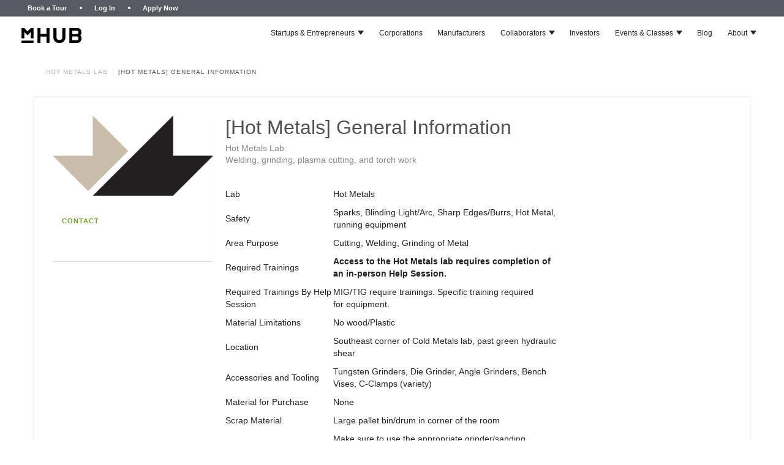

--- FILE ---
content_type: text/html; charset=utf-8
request_url: https://member.mhubchicago.com/directory/6293?equip_name=Hot%20Metals%20Lab
body_size: 20336
content:



<!DOCTYPE html>
<!--[if IE 8]>    <html class="no-js ie8 ie" lang="en"> <![endif]-->
<!--[if IE 9]>    <html class="no-js ie9 ie" lang="en"> <![endif]-->
<!--[if gt IE 9]><!-->
<html class="no-js" lang="en">
<!--<![endif]-->
<head id="Head1"><meta charset="utf-8" /><meta id="metaauthor" name="author" content="mHUB&#32;via&#32;PeopleVine" /><meta id="ogtitle" property="og:title" /><meta id="ogtype" property="og:type" content="website" /><meta id="ogurl" property="og:url" content="https://member.mhubchicago.com/directory_profile.aspx?business_no=6293&amp;equip_name=Hot%20Metals%20Lab" /><meta id="ogdescription" property="og:description" /><meta id="ogimage" property="og:image" /><link id="canonicalURL" rel="canonical" href="https://member.mhubchicago.com/directory/6293" /><script> var userData = {}; userData['foregroundColor'] = ''; userData['backgroundColor'] = ''; userData['dateFormat'] = 'M/d/yyyy'; userData['countryCode'] = 'en-US';</script><script type="text/javascript">var siteData = {};siteData['currency'] = 'USD';siteData['currencySymbol'] = '$';var curPath = 'directory_profile.aspx'; var curObj = {"business_no":"6293","equip_name":"Hot Metals Lab"}; var curQ = {"business_no":"6293","equip_name":"Hot Metals Lab"};
var vars = {'customer_no': 0, 'first_name': ''};var company = {'enableActivityTracking': 'true', 'company_no': 397, 'company_name': 'mHUB'};</script><link rel="stylesheet" type="text/css" href="https://storage.peoplevine.com/media/361/portal/assets/bootstrap/default/css/bootstrap.min.css?build=20251229" />
<link rel="stylesheet" type="text/css" href="https://storage.peoplevine.com/media/361/portal/assets/bootstrap/default/css/bootstrap-theme.min.css?build=20251229"/>
<link rel="stylesheet" type="text/css" href="https://storage.peoplevine.com/media/361/portal/assets/font-awesome/4.3.0/css/font-awesome.min.css?build=20251229" />
<script>window.jQuery || document.write('<script src="https://storage.peoplevine.com/media/361/portal/assets/jQuery/default/jquery.min.js">\x3C/script>');</script>
<meta name="viewport" content="width=device-width, initial-scale=1.0"/>
<link rel = "stylesheet" type="text/css" href="https://member.mhubchicago.com/css/bundle.min.css?build=20251229" />
<link rel = "stylesheet" type="text/css" href="https://control.peoplevine.com/assets-ui-update/css/shared.min.css?build=20251229" />
<link rel = "stylesheet" type="text/css" href="https://control.peoplevine.com/assets-ui-update/css/peoplevine-styles.min.css?build=20251229" />
<meta name="robots" content="noindex, nofollow">
<meta name="googlebot" content="noindex">

<link href="/plugins/slick/slick.css" rel="stylesheet">
<link rel="stylesheet" href="https://peoplevine.blob.core.windows.net/media/397/files/styles.css">
<link rel="stylesheet" href="https://peoplevine.blob.core.windows.net/media/397/css/punch-card.css">
<!-- GA4 tag (gtag.js) -->
<!--<script async src="https://www.googletagmanager.com/gtag/js?id=G-65J4F0C2X3"></script>
<script>
  window.dataLayer = window.dataLayer || [];
  function gtag(){dataLayer.push(arguments);}
  gtag('js', new Date());
  gtag('config', 'G-65J4F0C2X3');
</script>-->
<!--end of GA4 Tag-->

<!-- Google Tag Manager -->
<script>(function(w,d,s,l,i){w[l]=w[l]||[];w[l].push({'gtm.start':
new Date().getTime(),event:'gtm.js'});var f=d.getElementsByTagName(s)[0],
j=d.createElement(s),dl=l!='dataLayer'?'&l='+l:'';j.async=true;j.src=
'https://www.googletagmanager.com/gtm.js?id='+i+dl;f.parentNode.insertBefore(j,f);
})(window,document,'script','dataLayer','GTM-NLVNWZR');</script>
<!-- End Google Tag Manager -->

 <!-- Global site tag (gtag.js) - Google Analytics -->
<!-- <script async src="https://www.googletagmanager.com/gtag/js?id=UA-89364803-1"></script>
<script>
  window.dataLayer = window.dataLayer || [];
  function gtag(){dataLayer.push(arguments);}
  gtag('js', new Date());

  gtag('config', 'UA-89364803-1');
</script> -->
<!--end google tag-->


<!-- GTM code Added by Cieana on 4/24/23 -->
<script>
var _hsp = window._hsp = window._hsp || [];

var hsLoadGtm = function loadGtm() {
    if(window._hsGtmLoadOnce) {
      return;
    }

 //   (function(w,d,s,l,i){w[l]=w[l]||[];w[l].push({'gtm.start':
 //    new Date().getTime(),event:'gtm.js'});var f=d.getElementsByTagName(s)[0],
 //   j=d.createElement(s),dl=l!='dataLayer'?'&l='+l:'';j.async=true;j.src=
 //    'https://www.googletagmanager.com/gtm.js?id='+i+dl;f.parentNode.insertBefore(j,f);
 //   })(window,document,'script','dataLayer','GTM-NLVNWZR'); 

    window._hsGtmLoadOnce = true;
};

var useGoogleConsentMode = false;

if (!useGoogleConsentMode){
    _hsp.push(['addPrivacyConsentListener', function(consent){
      if(consent.allowed || (consent.categories && consent.categories.analytics)){
        hsLoadGtm();
      }
  }]);
} else{
    if(!window._hsGoogleConsentRunOnce){
      window._hsGoogleConsentRunOnce=true;

      window.dataLayer=window.dataLayer||[];
      function gtag(){dataLayer.push(arguments);}

      gtag('consent','default',{
        'ad_storage':'denied',
        'analytics_storage':'denied'
      });

      gtag('set','developer_id.dZTQ1Zm',true);

      _hsp.push(['addPrivacyConsentListener',function(consent){
      var hasAnalyticsConsent=consent&&(consent.allowed||(consent.categories&&consent.categories.analytics));
      var hasAdsConsent=consent&&(consent.allowed||(consent.categories&&consent.categories.advertisement));

      gtag('consent','update',{
        'ad_storage':hasAdsConsent?'granted':'denied',
        'analytics_storage':hasAnalyticsConsent?'granted':'denied'
      });
    }]);
  }

  hsLoadGtm();
}
</script>

<!-- /END GTM code Added by Cieana on 4/24/23 -->

<!-- Meta Pixel Code added 4-28-23 for VisualFizz Ad Campaign-->
<script>
!function(f,b,e,v,n,t,s)
{if(f.fbq)return;n=f.fbq=function(){n.callMethod?
n.callMethod.apply(n,arguments):n.queue.push(arguments)};
if(!f._fbq)f._fbq=n;n.push=n;n.loaded=!0;n.version='2.0';
n.queue=[];t=b.createElement(e);t.async=!0;
t.src=v;s=b.getElementsByTagName(e)[0];
s.parentNode.insertBefore(t,s)}(window, document,'script',
'https://connect.facebook.net/en_US/fbevents.js');
fbq('init', '1109988332988077');
fbq('track', 'PageView');
</script>
<noscript><img height="1" width="1" style="display:none"
src="https://www.facebook.com/tr?id=1109988332988077&ev=PageView&noscript=1"
/></noscript>
<!-- End Meta Pixel Code -->






<link rel="stylesheet" type="text/css" href="https://peoplevine.blob.core.windows.net/files/397/style/1960_css.min.css?cache=202406262055" />
<script type="text/javascript" src="https://member.mhubchicago.com/scripts/bundle.min.js?build=20251229"></script>
<script type="text/javascript">curObj['customer_no'] = 0;curObj['first_name'] = '';curObj['last_name'] = '';curObj['business_no'] = 0;curObj['page_style_no'] = 1960;curObj['domain_no'] = 10550;var user = { sessionID: 'chxfqmgeuoazglcurdmqzwy3', ipAddress: '3.141.8.253'}</script><style>.showIfiOS {     display:none!important;}.hideAuthenticated {    }.hideUnAuthenticated {    display: none !important;}.isBusiness {    display: none !important;}.hideIfBusiness {    }.isActiveMember {    display: none !important;}.isActiveSubscription {    display: none !important;}.isAuthenticated {    display: none !important;}.hideIfCustomerNo {    }.showIfCustomerNo {    display: none !important;}</style>

    <style>
        #mapsearch {
            height: 450px;
            width: 100%;
        }

        .ui-update .flag-bd_scrollable {
            max-height: 450px;
        }

        .ui-update .flag-media_basis.map {
            width: 100%;
        }
    </style>
    <script>window.SETTINGS = {}; SETTINGS.PAGE_NAME = '/directory_profile.aspx'; SETTINGS.COMPANY_NO = 397; SETTINGS.TIMEZONE_OFFSET = -6; SETTINGS.COMPANY_NAME = 'mHUB'; SETTINGS.EMAIL = 'team@mhubchicago.com'; SETTINGS.DATEFORMAT = 'mm/dd/yy'; SETTINGS.COUNTRYCODE = 'en-US'; SETTINGS.CURRENCYSYMBOL = '$';</script><title>
	[Hot Metals] General Information - Hot Metals Lab
</title><meta name="description" content="Hot&#32;Metals&#32;Lab:Welding,&#32;grinding,&#32;plasma&#32;cutting,&#32;and&#32;torch&#32;work" /><meta name="keywords" content="Hot&#32;Metals&#32;Lab&#32;[Hot&#32;Metals]&#32;General&#32;Information" /></head>
<body id="directory_profile" class="publicPages">
    
    
    <div id="loading" style="display: none;">
        <div class="cs-loader">
            <div class="cs-loader-inner">
                <label>●</label>
                <label>●</label>
                <label>●</label>
                <label>●</label>
                <label>●</label>
                <label>●</label>
            </div>
        </div>
    </div>
    <!-- Main page header -->

    <header class="header">
    <!--  Main header -->
    <div class="sub-nav-wrapper">
      <div class="sub-nav content-wrapper">
        <div class="hs-menu-wrapper">
          <ul role="menu">
            <li class="hs-menu-item hs-menu-depth-1">
              <a href="https://www.mhubchicago.com/book-a-tour" role="menuitem">Book a Tour</a>
            </li>
            <li class="hs-menu-item hs-menu-depth-1">
              <a href="https://member.mhubchicago.com/login" role="menuitem">Log In</a>
            </li>
            <li class="hs-menu-item hs-menu-depth-1">
              <a href="https://www.mhubchicago.com/apply-to-be-a-member" role="menuitem">Apply Now</a>
            </li>
          </ul>
        </div><!-- hs-menu-wrapper -->
      </div>
    </div><!-- sub-nav-wrapper -->
    <div class="header__container content-wrapper">
      <div class="header__logo header__logo--main">
        <div id="hs_cos_wrapper_site_logo"
          class="hs_cos_wrapper hs_cos_wrapper_widget hs_cos_wrapper_type_module widget-type-logo">
          <a href="https://www.mhubchicago.com/" id="hs-link-site_logo_hs_logo_widget"><img
              src="https://peoplevine.blob.core.windows.net/media/397/files/mhub-logo-resize.png"></a>
        </div><!-- hs_cos_wrapper -->
      </div><!-- header__logo -->
      <div class="header__column">
        <div class="header__row-1">
        </div>
        <div class="header__row-2">
          <div class="header--toggle header__navigation--toggle"></div>
          <div class="header__close--toggle"></div>
          <div class="header__navigation header--element">
            <div id="hs_cos_wrapper_navigation-primary"
              class="hs_cos_wrapper hs_cos_wrapper_widget hs_cos_wrapper_type_module">
              <nav class="menu menu--desktop" aria-label="Main menu">
                <ul class="menu__wrapper no-list">
                  <li class="menu__item menu__item--depth-1 menu__item--has-submenu">
                    <a class="menu__link menu__link--toggle" href="#" aria-haspopup="true"
                      aria-expanded="false">Startups &amp; Entrepreneurs</a>
                    <button class="menu__child-toggle no-button" aria-expanded="false">
                      <span class="show-for-sr">Show submenu for Startups &amp; Entrepreneurs</span>
                      <span class="menu__child-toggle-icon"></span>
                    </button>
                    <ul class="menu__submenu menu__submenu--level-2 no-list">
                      <li class="menu__item menu__item--depth-2">
                        <a class="menu__link" href="https://www.mhubchicago.com/become-a-member">Become a Member</a>
                      </li>
                      <li class="menu__item menu__item--depth-2">
                        <a class="menu__link" href="https://www.mhubchicago.com/accelerator">Accelerate Your Hardtech
                          Startup</a>
                      </li>
                      <li class="menu__item menu__item--depth-2">
                        <a class="menu__link" href="https://www.mhubchicago.com/become-a-hardtech-consultant">Hardtech
                          Development Contractors</a>
                      </li>
                      <li class="menu__item menu__item--depth-2">
                        <a class="menu__link" href="https://www.mhubchicago.com/prototyping-lab">Prototyping Lab</a>
                      </li>
                    </ul>
                  </li>
                  <li class="menu__item menu__item--depth-1">
                    <a class="menu__link" href="https://www.mhubchicago.com/corporate-innovation">Corporations</a>
                  </li>
                  <li class="menu__item menu__item--depth-1">
                    <a class="menu__link"
                      href="https://www.mhubchicago.com/research-and-product-development">Manufacturers</a>
                  </li>
                  <li class="menu__item menu__item--depth-1 menu__item--has-submenu">
                    <a class="menu__link menu__link--toggle" href="#" aria-haspopup="true"
                      aria-expanded="false">Collaborators</a>
                    <button class="menu__child-toggle no-button" aria-expanded="false">
                      <span class="show-for-sr">Show submenu for Collaborators</span>
                      <span class="menu__child-toggle-icon"></span>
                    </button>
                    <ul class="menu__submenu menu__submenu--level-2 no-list">
                      <li class="menu__item menu__item--depth-2">
                        <a class="menu__link" href="https://www.mhubchicago.com/ecosystem">Ecosystem</a>
                      </li>
                      <li class="menu__item menu__item--depth-2">
                        <a class="menu__link" href="https://www.mhubchicago.com/initiatives">Initiatives</a>
                      </li>
                      <li class="menu__item menu__item--depth-2">
                        <a class="menu__link" href="https://www.mhubchicago.com/community-partners">Community
                          Partners</a>
                      </li>
                    </ul>
                  </li>
                  <li class="menu__item menu__item--depth-1">
                    <a class="menu__link" href="https://www.mhubchicago.com/hardtech-venture-capital">Investors</a>
                  </li>
                  <li class="menu__item menu__item--depth-1 menu__item--has-submenu">
                    <a class="menu__link menu__link--toggle" href="#" aria-haspopup="true" aria-expanded="false">Events
                      &amp; Classes</a>
                    <button class="menu__child-toggle no-button" aria-expanded="false">
                      <span class="show-for-sr">Show submenu for Events &amp; Classes</span>
                      <span class="menu__child-toggle-icon"></span>
                    </button>
                    <ul class="menu__submenu menu__submenu--level-2 no-list">
                      <li class="menu__item menu__item--depth-2">
                        <a class="menu__link" href="https://www.mhubchicago.com/events">Events</a>
                      </li>
                      <li class="menu__item menu__item--depth-2">
                        <a class="menu__link" href="https://www.mhubchicago.com/host-an-event">Host an Event</a>
                      </li>
                    </ul>
                  </li>
                  <li class="menu__item menu__item--depth-1">
                    <a class="menu__link" href="https://www.mhubchicago.com/blog">Blog</a>
                  </li>
                  <li class="menu__item menu__item--depth-1 menu__item--has-submenu">
                    <a class="menu__link menu__link--toggle" href="#" aria-haspopup="true"
                      aria-expanded="false">About</a>
                    <button class="menu__child-toggle no-button" aria-expanded="false">
                      <span class="show-for-sr">Show submenu for About</span>
                      <span class="menu__child-toggle-icon"></span>
                    </button>
                    <ul class="menu__submenu menu__submenu--level-2 no-list">
                      <li class="menu__item menu__item--depth-2">
                        <a class="menu__link" href="https://www.mhubchicago.com/about">About mHUB</a>
                      </li>
                      <li class="menu__item menu__item--depth-2">
                        <a class="menu__link" href="https://www.mhubchicago.com/team">Team</a>
                      </li>
                      <li class="menu__item menu__item--depth-2">
                        <a class="menu__link" href="https://www.mhubchicago.com/board">Board</a>
                      </li>
                      <li class="menu__item menu__item--depth-2">
                        <a class="menu__link" href="https://www.mhubchicago.com/virtual-tour">Virtual Tour</a>
                      </li>
                      <li class="menu__item menu__item--depth-2">
                        <a class="menu__link" href="https://www.mhubchicago.com/faq">FAQ</a>
                      </li>
                      <li class="menu__item menu__item--depth-2">
                        <a class="menu__link" href="https://www.mhubchicago.com/careers">Careers</a>
                      </li>
                      <li class="menu__item menu__item--depth-2">
                        <a class="menu__link" href="https://www.mhubchicago.com/contact">Contact</a>
                      </li>
                    </ul>
                  </li>
                </ul>
              </nav>
              <nav class="menu menu--mobile" aria-label="Main menu">
                <ul class="menu__wrapper no-list">
                  <li class="menu__item menu__item--depth-1 menu__item--has-submenu">
                    <a class="menu__link menu__link--toggle" href="#" aria-haspopup="true"
                      aria-expanded="false">Startups &amp; Entrepreneurs</a>
                    <button class="menu__child-toggle no-button" aria-expanded="false">
                      <span class="show-for-sr">Show submenu for Startups &amp; Entrepreneurs</span>
                      <span class="menu__child-toggle-icon"></span>
                    </button>
                    <ul class="menu__submenu menu__submenu--level-2 no-list">
                      <li class="menu__item menu__item--depth-2">
                        <a class="menu__link" href="https://www.mhubchicago.com/become-a-member">Become a Member</a>
                      </li>
                      <li class="menu__item menu__item--depth-2">
                        <a class="menu__link" href="https://www.mhubchicago.com/accelerator">Accelerate Your Hardtech
                          Startup</a>
                      </li>
                      <li class="menu__item menu__item--depth-2">
                        <a class="menu__link" href="https://www.mhubchicago.com/become-a-hardtech-consultant">Hardtech
                          Development Contractors</a>
                      </li>
                      <li class="menu__item menu__item--depth-2">
                        <a class="menu__link" href="https://www.mhubchicago.com/prototyping-lab">Prototyping Lab</a>
                      </li>
                    </ul>
                  </li>
                  <li class="menu__item menu__item--depth-1">
                    <a class="menu__link" href="https://www.mhubchicago.com/corporate-innovation">Corporations</a>
                  </li>
                  <li class="menu__item menu__item--depth-1">
                    <a class="menu__link"
                      href="https://www.mhubchicago.com/research-and-product-development">Manufacturers</a>
                  </li>
                  <li class="menu__item menu__item--depth-1 menu__item--has-submenu">
                    <a class="menu__link menu__link--toggle" href="#" aria-haspopup="true"
                      aria-expanded="false">Collaborators</a>
                    <button class="menu__child-toggle no-button" aria-expanded="false">
                      <span class="show-for-sr">Show submenu for Collaborators</span>
                      <span class="menu__child-toggle-icon"></span>
                    </button>
                    <ul class="menu__submenu menu__submenu--level-2 no-list">
                      <li class="menu__item menu__item--depth-2">
                        <a class="menu__link" href="https://www.mhubchicago.com/ecosystem">Ecosystem</a>
                      </li>
                      <li class="menu__item menu__item--depth-2">
                        <a class="menu__link" href="https://www.mhubchicago.com/initiatives">Initiatives</a>
                      </li>
                      <li class="menu__item menu__item--depth-2">
                        <a class="menu__link" href="https://www.mhubchicago.com/community-partners">Community
                          Partners</a>
                      </li>
                    </ul>
                  </li>
                  <li class="menu__item menu__item--depth-1">
                    <a class="menu__link" href="https://www.mhubchicago.com/hardtech-venture-capital">Investors</a>
                  </li>
                  <li class="menu__item menu__item--depth-1 menu__item--has-submenu">
                    <a class="menu__link menu__link--toggle" href="#" aria-haspopup="true" aria-expanded="false">Events
                      &amp; Classes</a>
                    <button class="menu__child-toggle no-button" aria-expanded="false">
                      <span class="show-for-sr">Show submenu for Events &amp; Classes</span>
                      <span class="menu__child-toggle-icon"></span>
                    </button>
                    <ul class="menu__submenu menu__submenu--level-2 no-list">
                      <li class="menu__item menu__item--depth-2">
                        <a class="menu__link" href="https://www.mhubchicago.com/events">Events</a>
                      </li>
                      <li class="menu__item menu__item--depth-2">
                        <a class="menu__link" href="https://www.mhubchicago.com/host-an-event">Host an Event</a>
                      </li>
                    </ul>
                  </li>
                  <li class="menu__item menu__item--depth-1">
                    <a class="menu__link" href="https://www.mhubchicago.com/blog">Blog</a>
                  </li>
                  <li class="menu__item menu__item--depth-1 menu__item--has-submenu">
                    <a class="menu__link menu__link--toggle" href="#" aria-haspopup="true"
                      aria-expanded="false">About</a>
                    <button class="menu__child-toggle no-button" aria-expanded="false">
                      <span class="show-for-sr">Show submenu for About</span>
                      <span class="menu__child-toggle-icon"></span>
                    </button>
                    <ul class="menu__submenu menu__submenu--level-2 no-list">
                      <li class="menu__item menu__item--depth-2">
                        <a class="menu__link" href="https://www.mhubchicago.com/about">About mHUB</a>
                      </li>
                      <li class="menu__item menu__item--depth-2">
                        <a class="menu__link" href="https://www.mhubchicago.com/team">Team</a>
                      </li>
                      <li class="menu__item menu__item--depth-2">
                        <a class="menu__link" href="https://www.mhubchicago.com/board">Board</a>
                      </li>
                      <li class="menu__item menu__item--depth-2">
                        <a class="menu__link" href="https://www.mhubchicago.com/virtual-tour">Virtual Tour</a>
                      </li>
                      <li class="menu__item menu__item--depth-2">
                        <a class="menu__link" href="https://www.mhubchicago.com/faq">FAQ</a>
                      </li>
                      <li class="menu__item menu__item--depth-2">
                        <a class="menu__link" href="https://www.mhubchicago.com/careers">Careers</a>
                      </li>
                      <li class="menu__item menu__item--depth-2">
                        <a class="menu__link" href="https://www.mhubchicago.com/contact">Contact</a>
                      </li>
                    </ul>
                  </li>
                </ul>
              </nav>
            </div>
          </div>
        </div>
      </div>
    </div><!-- header__container -->
  </header>
    

    <!-- /Main page header -->
    <!-- Main page container -->
    
    

    <div id="PeopleVineContent" class="pvwrap">
        

        <form method="post" action="/directory/6293?equip_name=Hot%20Metals%20Lab" id="mainForm">
<div class="aspNetHidden">
<input type="hidden" name="__EVENTTARGET" id="__EVENTTARGET" value="" />
<input type="hidden" name="__EVENTARGUMENT" id="__EVENTARGUMENT" value="" />
<input type="hidden" name="__VIEWSTATE" id="__VIEWSTATE" value="bQij5P9JeFC3/DyjsL8mhja1F8HKM2Hi5U2pfCjjxsFLRjH7EexL1DzY1/kbXXSOMm76Lwxrglfnj6Q/OT+eHkXj/HAfnR4li4sGsLGp8iSoIYdpzU82uoryPaPteu8kQGXGVVJw1//ETxp/[base64]/IQ9/OomUfEEnM+7dfglfn2q6yRxsfzfRAupwHM7SP+ynGQtpThCyOJedrF+s/3KmMpMeDB3qO1CHGcrH+1hZrASg9OsJpqs3XIDmoBkMJuZ2U+TMNAIhSQ8mtrOeTihOMt891VMj7GUijQjwmsUBh376O1p3Ure4dRnQpDqVaFK283u4hvVgFd9AGs1iaLf3kXboRS+dXY8Xp///0puFcslcyCkeoW4HQnOawlrZHm20RY0ljue6BO9iwU1FLkxNIjxGsRIpBMg48jR2iBOumnwPG6OV5i2K9hl7FHZUgc3klMb7zMTdpUexJOoYSpGvjq49SdO3XWb7zgGGA28mjO5B5bb21oP5ur05hz3m6KmM3a5VFQEwy08VIKH+nJ/[base64]/w2HhTtDgCftXkDqiDg1N/FoIIhSraxktrkkLaU+8WkFnoASMJo6JkeYbWDKBc/QqCuZVwqvw3/tGWZQHCvK00L++LwKFdyjyqhurzKOIu+0BDrjIHcVR1vVJqWjyFRPus+nmFmrgSwrj60qRwp3fIS5TB6P8HlYbxZ2OrM2/4qMiYBH4UrkMRbf4Ic268GHv1X8Btm/6PPxOFR9vibd5n9XaArvD6vN4LLv7kx/pEZsD22D8TPQwH0HVoYBBfVumQiaTmOHHQ0hOJj5P0ETCZ/IppUxD0S8hZE3mgkDKW/1KCGi0RyO40xFyv47l8ifshwhNFbvzB2VAIYIWI/oPMyuX8ZbQiLrUPPV67+O/KAtNxF6TwyNYLflwR+SRTlMxeaoSQUAlXxCYesyrR9estL8QnOJ43BxRVxuvkm3Y7pe74f7zaPOP7IQn9GRR1ab/pWdSSPo8P44vyy4i1i0k6NHa0ogIoQ4P932ipge1V1DEXIuZ6/HK4Lbp/u11sMYPjnVwsVQEu2awFM2gTHMrUo+rpikYp8O0ouekV6YRSUIBI5XigTg+b6mqJIxSCXaOAhAziQJtw6uyKLqTZyB6UkVngXlosy/fiegDiCzFMh0Z4101y7Su2KURNzPtpn+YiSBd7QBvqcvMgADQUqs3rqM/D7ervUSYJID6cvqEXB4A7Eed+ORN4ft92hHggvujLc3wJBAqTSzW/VMGEUEBiBTChOg0YoAaZs6MIIpQdOpmdzjUhcSQ08Te5TgPFXkzgo7J8PgGbsLjo5lfhivN9c9Tcns7q2I8Box3GlKyB+43Gus1XSD2Zru1NYZ4viL5UmiqTJx3QtS/TftcTiIkqrvi1L+Nu6Ds13Gch8fase27+Ko0xJpf3lPHVg1aymRnnIJmH5KlNViZ2U8+t7hL1wQkqdQK4yASLvOoTKAaSmzuFU++nBNEcebCNSWuTgpDaPssL035PU9lNrJVOSMnNa4kcXJMKpGcNrLh/37WOMo919+aUtyF8w131NytxxhrJbisEHVYyCjfP0rgJY5Ap9503vbhmrnABVE1ahOwy0YmSpydBscmPliGdoUpNRHARblY/rB//[base64]/EiK5SfdFqpSaG0hbsny/IITSprGVqN/mA2x5uJCL6dGdXEuI4FGgZGYIznamfkuLapJLAzmqqeXv16GFjM8WHIv3mMaKep4vy/4XebLxpUx+3/2ET4CAjEsxlCDZfzfxR/stIUfwdGI2dP/SF+DQmIyGeysfvspD1cMXr9MGo0o3VXHJ2PPWUIZSNA/DnKLFRf15N0uPGCTrYADZJT7/6nmeki+tns1cqOR+/mXmyZKc/85ESJzoKqyur8N3sD8r1RxPhuhb8282dB42alPM9682EueQSPC9F/qKhZesoMl55WdpP6JHuG8EWfW3UreAW1Me4RfphWVlVuLRGnhWw7AdmFz71/yBG1dGMSGJsQYjNOe7wkWlyqw/hulCmmdGth/oiDM8cGKVcsCj7ehxzgd6XI/BqkDSUPN25qCDCr30RpcyguoDaou7/sRaeWTB2+0bztO4VuGzTwmTjgToh0jQOytLJNimdugylCrM+axdIBzp4WSCEttyMmrLk8drsksaWMprfiiDTTHlBwFbyB7amLhYWPMldLL7lQIj1aaiOd2//CplofRcUqmHGvr0bxY9dJALfvnIts6N5IsQV0hu9I1NUcDWKFu/kz52/[base64]/vxnOcxxeRkuLahKt00qeP+hN/n4PFytx3nlmB/lpt8u2uhalJVqgPbw5vS6SCcL3c5CYpzY5S1B4OzTlzRJ7upjdXKhA/GZYgzDmdki94p8Ci/jTObSss1iEuP0KTJ2Q8pwrzbYy3OJV5KiSBhSCyZ9EvVejjsZMt9CJhFDfVM4uRmGuUOfIBCfX3Pvr/YPOpRFAX0wsfjAsr15eo1/9YSDn4DV544VxIbtVNvBqXaL0HIkZJx9qJGnRYlu/y7hmxordjjzYoUCTXCt0w6lwyAvC0lRM1aQ9u9wWBuxO1M9wJlb1KoH821rNoAVTxSTJ5sxgjrcw26Km1O+Vr/l985LJulbu9F4B9G/oECC2XIPWxg5H5rVNrD+oq7WVAPlabuCrNBCZrdSB+YR2QUUGy+CIM7ZYckbbx+gb2njayo8vBF79cEegdOAInVkS6ySx7t17TbFccu2bWR246mTVBOrEvMHL8aYKOYqQA/zUOdTOBt7OkPnwKxK6ozbMRgw3KgGNC4fyVMoB2sghAHPoRP0vs8DfCPIcoG+zAJP4GbY3CbyJv8GABCOW+p/6TWP6p8iY0VApkPRkNPv83sGi6931LMroRIv/RHPRShteZqJetQXIePC/YEA9yYZqyig8hvhPt9PIolpoE/yv2QGjp3QqitkDCyOKe2wx3l3Ox1V5yQ711BZGdsJmUw6CPtKAhEEpqO3yVZA0CPhJZiTHlXHR6Pp6i5kU8QLQN4lMyGoqHQw2XtwkVStouFCkOvHkFG4/[base64]/h1n/FB+tg909FqQ2tRnIN5VIjY29LgZmd8p7r+KlRjqZW5ddm5+oqt1nufPFsXCh31DOylmjmFn+JwPrZUXsPendW0BZfJXX+UdArfq3E6b2U5/rk11XcDCMWpYGFNS03Lrlnat+zKfrAkY4Yuyb4Qk2rIGQHqaXRYz6cezVCeM9B8ULshCmwJNWTCS46OvtfxfQ+HeW+RxW452w6YqvzJk60IGrG6moNu6rJ/bD3Zed3q2bvQLAVQgN8oDa7m+bIfqK7/GCFMsYUVHxd2O71O9Xz5SHUBHsbtK6UU+1ZwZuyG2ZWpqMpBd1FRBW7m5X31Rpcm1NqD21a5198dzYHg//KnnfeyqhgoSXyPi4MO0Nv8oFEtdkSNkIYmBzmiTzeo482sbTc/klw2D34qNn+rFIMgueOLuNfiQ0HwHh3zkySq/2dCC9+2VhxAmox0pq3r9hXI7Ten69mnC6GunYlLdyulLbdzM/KwQ/M7qwuoTIGt8nlByWit/u5Ccw5G1JL3k1dPGfMW8gt4W1AAhasBG6H5m7FMBTjT91KJ6T66dzKNM5KDgjtc70MqNYTCcDFsvYbZpmHTUvBiTbkeNnitSTO+fMqm0XT6TcBL5b8jWSfgoGAR/oRu7HIynLqETUwl2Blbd+jP8jQKv8ztiI23mSvqz66OxcIyyjdtJzbeDIRNYfaBd9+vGq6htk1RdTrZKWEz0GIyDp2oiGJYuCGtRg17zDMsy+I+59Af5T+iYeBOQQ631jkmq0Z30/A7LQd6lkpVkduZHyodsbUfdUamOCKR9dWh/iesAccOe3E1cjT5NG91h4roofnufUHKBZ0TR2tah8oUoDYdetzkn7JHRemB3xKycTSICj83GS/AaAxFLhEMCcslrHZLqzM9PMwdo9HVMe/uzo8YS99ak8ZlqheiN5zFLhlz1ZAnj6/LHWGFxjXjrI6jOsoLW15OCQynepvV+ra18jUWIaVmOhmWVSea/Byyfl1KFL4OtV6BlHkQWOgKx92DiVCnmFrRXGVbqAjxHs9MdIsNad+PSCC80cI3q6u11GwiuAlx6ZyBJl6R/ky2n8U85rHlc7HVsoY553HPQE5Tzz4rq6yzf8HaoOxg36o4JY4SjEzRv4xELj5E2M/xI01SNYJOSrUb8FsffovJEDxG1hHrZdVVs8bWum91JpD3qffu0H2+nDaJ1mJWDM5Z3jVFPPgD8M+y9/fNavE3/zdzBtZTS7zf13VJyZBxEzh1G9M3TnZ6jE9TXqcWX7Dz1REuXsitddzO16+r5aYBsMhk0DU+THpvEKXhU+7Oet7BLrqLftncu76/N6jo1GUxyzkyqMJcmjW1NAEPPmXtvF7n002EVWVU+z9qkwq09HA6xfgz5evHaMsuikwsg9BS/GDVJL6kXqelTuGM/bIQm5IkZTaJ0rQLqMUlzwl/vtv/rcumRTSUsO2R5aoxbOohHYtnbCHXvIX+GLzYi8r7QeRd8kvf+Ntu+HDk7BCnVHEeIYdaa339DPGzDmBwKpy+5F7qipAyxyApoT2g1YwI2GhXKp3QrKF5l1OuSX7E6NmNxn7EDnWwRbKq9NU/ZPLv4sCCZJJeUs56wLKfjZFTI4wDZdni0vTNgp3xQvCaWPYuE6DUeyT/BUJdI5tpqtyGNNX/1KkeAfjgO7W5tH2Cdn6a2ESB4ObiragDkT3J8fMfsNLpLIzUY12cZmkPd8aZegaB/BYesvBu3Hdbn0k5wvJb2c9W9xiNAGRNBXtQ19/J/VKNpr7wAlc4SWsmNB/f457+Lb5dMS2U14Ct/YNvFg8LO3sPhIYjskukKqNvOIoSq7vxsD1y678/ag/PbQPGWKiS+iEip4B6eWD/ylE7hAkJyVk551CVjH4O/8wNLUAInZQiJDOgt5Bj0zR0YF3r9jCRUUlRY29ERhVEIFpGmhsL4cD5kq7znI6zsW1b7OFRLnKE08Xbz5R0f+FquUj0uPwre0zX2+ZNqH9IpWbl132u45WDhllozGp7JSg+Sq62pIbj/HV4n4tBMMJHhcLPVlj/[base64]/3VcH3ro53NTC7K355RGKq87Z6VDg3Y1RBd1LpqjfO/5JSJSp8EVGaq7tERIlbF4KyJJegb1wUr99Vw0CBKAwuILpgaTNcVEJAVj5Zz4su8n57Iwtzyb3S+sNbWQyAUIci3OByQc8q6oeF2H7rtmSQqPDh6ELhnuqv/e+mUfqybRVB3hWzQpUzBr95Jc2jiv+SgPC94NKgK3fJ6/HKk2gzSyS4bD5dwV+TCNFzrKOOTYd2jnIQ6rkXEPm1FrRQNP2uLV+pn3UvEuHnOZXHMDCKVd1BVQk9fOj6F4dTKSe3lK+I8ziRYWQdoF8Zqyf/0hh0hoIp9Yc5FdhUsRwQPYUTuDWr9UvDC6MqC/FTEWigIOaze1iyXGI71j/L3sMXDJ+nleXgKSOY6RMt/rAczJYSy1f6wHKMKU3oVgkUzDntprAmpKLZZvhp0yK+oh2+0b4n2QCt2V6zJDgsUPQ3UTnlM1yKXKpjY58bgKCOCG2fo4syA41FirQ7kpGYTXWOyH5lzJJZbG1L9w/UcRCApUX4tYnpt1t/BD3TPxd4u9jOALCeB2b7AZpTlpMvcnzDbI96OcAoPSBu6/m2FZ5SqPjbJOz8C8MQZMCn+6K821vZO/aROz2gdO6UDsZykI+oYYUuP3/pyJCI7GpYbIimlyH/PzQNaDuC29VK0ILjJm7h4jhyWP8zcrJOhtYB0RYIxhl7LSTJ+I6q3cCOEV4LZl8yvzgxHI2aXr3MtpR4rZdHs3L4a9Y/4xlVZbQueRuo9BYvuWjeXaWMITmqUVpHzK5VGpDH3zEEt/CVURCXMlG8lq1G3oY0C/OrbxdLk3fmaMzf8d07d6n9WQ9zRZeRDEpUZ34dvyxOXZCVY8/3oXD30OPGh5h84AeA+0jhJcN7teCxXN1A1TxfQETnqyhEqP9DP5/C2XfY/8inUQcbRwvhQVRd84JGLAbhsO4jQO1YVrtI2jfjYWK+N9pjVgfCTB/A2+4PqKbgwH4Y8aDnKgl1gYBUxGfB3l29sA/sjW4Z7+1i02zFtkGPOmQk73C3QkMX4PzzwEAV7iv1W5TrZx0DPbCxOjM2Go1WILBG4XwN89eUqJPygWuciRmoJuARlMgo/bLD4qIdARhvezD46hvnUxs1OiABLHgyffq4a1/e9UKtl2R5NwuHaDoIxZgf6P7W18GzbgTxZFVJ2HWhtgWGgWeBCd7iqayPa/n2SiLO+HLYTcyrV/DJKZg9WWPoWP5vcU63tdyIXjutzfgW2icOMiq9+JeTLq8la+n64ErRetTRs9Wfun6WITPdtDYIeY/xuPYtO/mv99CdgBdeDr2NaFrKfRjua0UlMgEGJlgI+AMHhpm8S7kjMOV2cjbaySzINkQemgGNsDFCXaL2rFzoksGFwb0Fmoar0SqNb1xUkJTslkj5RPx493yoi5GgyVvhn7xlhJIV68UTUB8SvaWa7tSKqFmxYcmdqWPjfLPAkOhEMg1MSK/1hqxr80BXpQ4y2fX8Cxtiry54raxs6KtcCyF054bRPBcIT/iZwzjNnmLTa6Pfe1tvrO93roJXuzsgq8cLXqzTTZyQVHFBn7Y7GMZtGcJm5ro4qX5/mVxva92Uy93k4it8eXguVkBAARGzqhU5cHBfWplLKqj+apPxvO5eJH8eX8dFNd+tmFBEE4JTKt4qJmX5GW2C5Of85cuH3kSsb155G6HZXT21WEYa4c1wkpw6HivsT9+pl16wAP6JtoueLo6Kr2HDcR4RGFc9+zeyjXE+ZGLN3dCST/GTrgn7EToIdFHZwXjC6QEaTPZHfyw7Ya03ixkhOhybrRRYtnApcanPmdeTgtc1aw+o6lnmudtsnupjIp0MKYTHijgkkorVjILq1Zk7fQASy9vGgFlGV5GhGZsLTEATDoeAoLmyxXHivmXCu/DGJ/wsyZ6sKF+dai6Ck3GJPzSszPcIiWPmQVD/wPqSMWANDRSUCRr40sciMp423r1gDTY5ePUatO4K0EUcSJwyooYiJBNkLRq/uPbSZQG1hZa5D30ujQM9ltBragwjPiRFBnjlktWe5/sqyAWCt0io5fixSZmQfmwTQyHLf/rRbFzWByce0fRP5K/[base64]/mMYkttEzofnKWEBnPX4cfrsE3F7GPUD8FeHkWdhjV+dewsQkM4C3eh3PqorpjZEZMowcbWZRsKUg/GbNNDv0TFnLPw1IvO/Zg/ER3Ii4KAqKpbEeOJYF3IU0sXNsx3DEmfprzSnazZbZojZhtay174/[base64]/i9op/ldisxvADE7+PEL4St1CfTwkEckS1gxZk8b3Qk648vkWOq13XeOBldMAnc14fzKGjDJ7Onl5Zq89MndoRK3TbScvOPKXB6g4Ez2HOWKVjtp93gxk10/js0Zel6+Myifo7YfSjtkOOg33jiBTfSLssXt/K4BZuR85EKb3KdtMlI95rcOidcMhjiffAM5REj8/VVRB29hkV7EYPeWcX+WGFT6+/oMk15c4g9kvVnQzfF+bNA8ZY+6BxrX2lX2YZ2VOdGrkiyileYy+l7iwgJjsG4KUVx6rSBa9jDbOV/jQS8hj9eJ4IbZ7Tyn7SDKkbmlLCQ7soDzo6reP2DBSRdmPiigiUrkP52jC89oQ/Ywv5qhiYVsKjxVxLYoK/FV9cH669KuHIi64h4npyd5QR42Aqmq75zVYavoz/Vomo+Z+jVTGJwuBzJotWiJUban5P+uG/bHRo2ygyQxjI8ukGpVxiQAg3ppCEwbARdZNET7ibprv/uIgyzpGAQzmSe61SXndfqyB+MwAssqtcFwg+d6BDK/[base64]/dew9qDXlkzYFaGckwX0vivCvf630ktW74pzhvV4yhtYslhekh8aSbzTuE8MtPKPEVxWQH0o4etWn7PxT0xJPoc1YQ9vNR3LnRfhbMUZkvTg1k0kvY9Vu69rqiMLEoMvGGqROr+wNMWtZcpZdIYoHFnVBwx8qMz/Xgj1u2dj1M+Ertz++migIXTY8PdQguSm6xLAa9xox4YL2Xrco35baG5LfOKiI9LhuTw5Ixnf9omiUni6eO3g5t2R3hwCO6EkHhFxOGNP7CiOrrqMhVKqDUq2lPBNfbTN15tNUtHNBOLIneSnX72u3WU0gFo2ybDoi5DCy2QfgtTRh/Z9ltfsHmNmLHdrB3Zlq5wHFW1d5TTik1U6tcBv0SNZjWZHbHVpGPNMKepDLv+jtOGn+MztobI472QSdzIQz6yV5WmLVjGdIOrNkyX3EdmfQTPqdtqiWY97wvpBbSBe1I2BMNsvLTj/7ijPlr4WywvPIef8JuXpoto4cflmNy3sEmz3Y6gg0iZLYOWvq4QMsfPAu4hFmCKocuReSt4E1JMmKdjY6hKZbi1Tp5Slu75YcAteWMsxYgKF/1+AiXxkjGqueIeJwomsbe/oeC4hSRcRU7W8ys4CwTZkqkRF9Kr9itZ2cO+of6kgTAyXR1ZVaD70Mz2hNTJkrA8jKFYNKsVItri0zIZLX0dcGT656VmHraJJ89EJnW8Qx7P801sw1vZ69gzurak7ZFYfO+cmkaOJKjJNzt7CIwzB36mjGpt3xJl+WAvMk/XpSBHyz4AqWHwTknQKWUqZZ2Dg2aBIg5i9N21KZOAQMzn/jCndw+t5NPcHEWf3BKQcngFVFZjZwmecjj9oKk76i5iXkpm4m5Ayv5RmbJwkRp54o2hz8AKivg8kBCk/9mlNVZsieMagy5VQ+qfD2spbnL/wJjeEKIri4pHQ71ZK9etV/MswQmhEUfHQ2W5vNNxGxGbVDsUx9qN+166jgWpsUwqy0B/jPfvUFccKoarDN7DkZXMTJzkqRYBTTAd4hJ+2otoqq5cs0nD/G9/cWdbaXNaw6knlAe45DwKc8JXMyhK2oc/[base64]/g5bhULgaerrMjdht7D3AwwqC3QB4JxBJRWIEMiy33VXx/cnLeuKxdwoGOYRpjZ6TTlGAL3ESwv3dbghTJnf1zalaqvSK1IUtW1VnqMA9DwrGhJBIlBrI/CUGADWGfPuHmjh3f55Y1fnewbPv1DCt31tdcYsWBRlcJKeCPnao7Rqc6sjf06kv7gLOuDFaAm0S0mKzoMceHyDLhLAMbJ2nTWJiZiME2QULYPq/krM+6ZrB4Vl8hU53MBIrLH66Zkw5+xEoRCQ/h95trdzlq8Zs7eJQ18kLFqeXMXt5VsOva8F/jl5fWzF9+XUwyZ4CJ5ZAkMtpR3nhOxWqWaDS8hUfHhymhHlUql7wLoc9Q6ze/l8mfLLbwiMYunObcQiB0G9MEGSdtHgc5Tnvv9sXaBU1/G8xMgP+6RX/8HlSNd5T7o94CMaawWybsGcsz8f5M4EnQo7TvVJo5FGSdr+cO5CDwnhHrII2v76SVnklDd0GqJXj7kWBCtY4e+/h/+FwV/VimOnDZywOKE7R6bWydgZsDsys1Ytz00ETg+ZmIY4cWKQC7GnK2dM+AJIPQTBn4mjaDI6TYhR5LtgaceG0Xu5rELGKUZ33OuxG1KN/BkB6l8Y8IL9WZ+p2H9YIiMCczr+TWqxOJQ/6I+2aHoYpccWReE5RAJsI1sl7wi/U36m8VNdqiH2LSKVqvirEeargdWgvvSWRqltFvWSBdMOxckfTqSSTd9eGJVxjOOlsaSQdDz08294659v/rV16vexGRgdV2UR1+T3n7JyCzj8BojtNADaHsX+YyC8rmAKlLt42EkGgUSvwlg+D8j5itB/fxq04mfDkwnvGRD4pqOCGX1iwOQSqvZsqrvwPGEQhmq/r4A0eOQIbw0ue8Y85QZ3vxRk9vYOa0Wq2RerME0bO8CVh4/PCbWEW6rMNG78sjPEPp7HmrgOkGXJ7remnnfdlymsIMism2tZZBZiWEjUMr155iksfjXHhrYwswICo2Vh9K/G7k/lPC7FDta+JsijcPEo07NKLo29E7GJ3wZOhYJ/nSWEuBThpsu2sU6K9dZFZ2+B3KOIJfx93wlyIVT33+wQ8M/BE1eYUzKzPjZejBy1r8yea0p5yAg0TmfQEIqi0Tb5Z486J8iWtub6R5gIwYmoRFm3CQkNMDNSdnIlHODZSCfZYj7IBO4X1uGEhymeHV5lYqEhtO16zKN6IaRuRY1ADmZhpuBxQCTkXONUrFswBG0YORcevnmhMvIJze/0hf9CC3Q1IAAK2p/k+1TXJLFKUqcBNtuuFsgNCkWd8JA6o8SRRSLIr8Vea1ms6F2AzGKp+DeOUvJf3kJT6hy3WqR3W7T8wWyMP1cMLEl5Q5laE62cRa622kDFaXvRCl8Z5/sol2Esl8NcDG/orUvP/OXUJaKxRRNhO7PUipOzudyZK33LVZckl39nwz6oYQ0mkdnbqvBLs5FPi94JpoRTOcDT8ylpFeGlDcJGDRZ2o10GXFxbHIDDLZOrzeA35g5D+ARhjsrL+YU/[base64]/MgmF3DKQ9yOTBniuJAKczS7V6R11/5Og2E/JByG7wwuE29nSCt76pMgKGXtX62Dp+ZHrmcfz8BLUcULhzTPehGYCNI3ewl3gyu+/FEuYRlx7E6DmgqVwr5DvRSl+EcmGPYA08ybvAosXcUhZ62GXTAIhyuD/QtmrFQzY9VoE8FngX18Me+rJ41H/aYXL/Erdcb5t8tp09tG12pcrrkrSV2QD3f05YeB+uGwds9X7JS9LoGohJ8mjsiZjMWC0U1T+bmfVko5Ovtr6552zcNXN9iZcUGH5Cu22/iSZ/RQNUpRKhPDi7GdVXZ961AweoxjWNGKFR5RS3gfgDtuPeFP7fcqg1ksdBMa8426GuMpoKzhY40rSZ5mj3zyg2wpoCUpQiBq1mOGLpq4nhOjyMpYGczTCdIi+ZgZt/HFfx2jfzCadjHoYy5RNFQhF3fo0wRajyCuapJ09QClmx3fLNWJfJk11/gDyRkpTJviutP3IC64OHCka7Au5ai/eIr86d0AdP6LYUn2MzAWofgP8Lc3jD/h1oITbqHCxNl7yHasWWZBq0ryUIJ6mQo+Ayk9CY6NvrCLqgIZgqwtH7t/6wcGcQ2K6qAZB6dLdRQhWJ5TKsNX2MBIk+iVnvmrRndkDbFcpKkRe/3p1CfbGyCjuXszhqAE/PD1Z2yl+C2x4uP0/lkE/QgWziMh7DsRmFxf6YNNoGc14eW1ANXHCSnpXnqXDI33IOQU/cye3Piz/BUUvZB8e3ghyWV/S5nNTRM4eafDXY5F+/KaBSDPrPaBIH4Dn/9tBSq4a0z+Gnjc7rAxCiYH3t1uism69EAy9PNPdvkQyOIMGL8d98w0fN/AYP5z5Sz7+KaoDwN/O/9Pd6tk2eufB/8tUQXVXexIZ3Dk2OhhnzVueBmLhkmX68OG3xjrWmO7rKUPoAbNa+HbPqXyiaSEoOTM+yodUphVTAJfF39gbPjAqStosdD4BCtumwigLSAz+AI+MTdUZaBOoEXtf652kUILctx8z3jugs8w/xnQ6ZT1n/TqSkW/i9F6wrRBqLGAJUsWdbpOqYM0c/SA5EskY7z16LPm12Fwq3ob0ouEB7YLbeKSFVCNaumppt+n+7aVqG5XxvMex8/u7iRTVSBoWQ9iN5ReTv8mR3QPvqcb5wEKp/7ErypnCUntiv8ZSTMJELCNC5MloBLoGTLeF3Zah0AoXWcBSTnxGqg+1NVSDT+xlrnsnrfyoKibWPcArItU5RLkMltCri7oibbJtCQVwDKk/rzI4SGoiFM4VNX7tzpkhCdoQL0t9TftDIIPh7k++pdBNJS8K9cwHX5ghOr0L57XXKIDmff51LUGVPlnBbQvaE34OK8kmLsqX40RdF/8J8pyfU2geCYY/T4gDN7h1NRj/zbXJrdM5O1+q8z5KbzGV87UhMpm8S/oA9XcsFO7PWv1Js3hJZZ3R9Uh0kkarwt1542iGJ2oWV1ao5mobhhHVj9oWewIWYvREoQ9R1aZ3JuS5pcgWkAsDC2tiX63YvZmgsBucrdwG3JvYVDjl7svAIu3j8VCGLx2UsjWdDayn34YqGtC+1zDlif4V7Q80bPssi4ABInQYOOpgcRsg1vPVpk/[base64]/D2/yvD7Zso24CatLdwf0PWsj6qV70Jc+L4b1P9ykHIIGUBKWCdOvJqmdxIwQvjZK3taG3/[base64]/2RVwAihaNIJXLZKYbPoJ8JLrl5MbcAdRmwOpVIVOiG07SAEAh0ZJlqQAP58/RJPQfNh+GHNM26WLA7TxFqK33innLl3TAICjqOFKVn63lBqKxi4rYxGpXc5sEk9AAd4fKlKbMCG82BtuIgsEXeNM9ickFoESt0WSA27dMF7sfcq0CE5YDaE5USDv1VZlBu8tmsgRFObqe1nMUt/rFKhHDxo31+BzzhiY65s/4aqDka3VY6I68S3TuqkyqReCeM0VVe/ViiReaI3tuP9252Mar6gEULPmyxwKGpGNjhIZ5+b2LWlIr/MbphM3ftRV5rhlR/FWaTMxjQ0cg4U0XZB+aRLnKaHSMAxHPgb8+ngPaiggyLOvS5ObR1GyuT4+wBVC3+3cECxN0ikBk6QTDZVkQU/mR+rEgy6+a040Z+6Iy5ZzEsdtq4Qhe3fk3q+MnwPk33tUXjefCAs61LVWPRG2G/nFqiAuU2SmRKP4JXRBkf6+QmKoX84tZA8BokZR5LQNjequBloMQuIj1Nrq6TqK45MQBA/eWaB0rHfswxUFolQ7i32tC4LX2/nRV+dZZtQvZxl+TlHztPojWgtKQGxGxzXE5EPze0bCuLSAMJelyq/abBF5F07lCO0qlqoCpMehStE1H79h2pEypU+zTfnZ2sFdSWACmUZeqK9oqMPoPFcP0ABh1kwDjrfvcOqN15c5umWimBqte89ZUPNUDaVNJ9tPiR4WWiDVxMF5iF8zEkXdPDRcLWUiQCumd5pMOlTy65cwuKJ1pBjYMSI1R/W1+nUvCFigiYuuOjxOZnTZxxmtFf4RY4am4Z6cRBJeu2G0Ia3g5nV7YvniAjY08HYYLrFs3FWNd+bGZxHpgFTWaS6Ua/BHAOS5VifUgYpPkg5fmQn1YfXox6IcmLq9aNavIumoOgM3L5VoItmpu5OcOY26JZ52+p8ND7Zx/cRXK7H8SALzvloczf8dNzDkuLGLGpVbmDSXEZQFo0CTJ8KHN2qoPUO9P6NcV4SRL6Ts8kG0B/4+k7oZrpqC5j3kF08tDhR0hCwpQmi3IOgW8kq5lfOtUVMzf4ljVnuD4BEt3IuoD477Ju586QksTVNNVZmTEgHSapXx87HkI+0YMz8A5b6NEFRa5p0apjcm1HGtx6kV4WzYgqlXALxqDQuVweS5p+XQezjH8ikCWGknWVlXzaziIDZ9ZJ/G8PS9FXzdjPBH8liplsIJglnXzVwPV8WcnF0ZHMi69HCamz9cuO+yoD6mHrMaGH+MUBKn68DYnP+PAKmytlL22zUgEyOrcYCtrDF1Ml/g96XiPxLQo45U/opEi5twvacM88fI5gloq8z6T7zb5s8eurnIa5sHxHT0Jlj/Yfb5U9/f3iPGwWp15IxFJRxmq/ft5ollvoJ3sUP86qweg3ulxXbD9fRpw/Fh5UDSgCX973qcESfltZ31EoIe4RJw6ikBA1bTu1Mfax2E0eYpc/0whQkt+o3LdM+7CeDeW2FTeDzPRarksxqWAlHPlRRNDGHDFUfQrScNdpJQpewjpvxNsbk6g5Xg5RvFHfqgo7RlPRx7fAJQmMDlflXAnlTukoXkE3Nz/B9rqhsnD2xQfsRe4voQR/P8sJ2VOwTxD9JvfKOj9JghGjJULmr/Sy6/R/N2Hio7mzPiRt0yLBrNQ/EOb4bkDIp3fUsH/Irv6wvIBW925kxWuuNNc3CfiEA0fzyv2KGcHK1SK72+IrILbcGNh0y1dajBlc5T8gPRuUjUgXUl9CbAv08dQwDDdLTsvo/o0gu2EzvIamnt2ENPpucvqeIWcmROxV/Wvk6MOajz+GztSKOvY1oiyVTJKQuWLx4nMQ/NqfROA6srOv0ggtjrFEt7oTbdUNQNQZ4p9opCviXDlyY1AzsIPDDjqEJDHdgUx9FoO+XgHjC6S5gKx5gAGhvyvYZW7Jb/nCkshOKsHozgH/64LjWmNbmTlDtgL5gI+YgQY89GLyGBFVWv9e2rwWI0/iG4kHWGdwDx07rL9UUjc/D1fveHFwe/gzVowIGz7Zt0cqfcjKecJT1n6DkFklNpukJgONS/RgASsAuCDWUzIOw8uDDers00HPdJCpk6iKHLgv7NSjSZ2rZtaWX2K02VdKb98DEfoiZR4KRqtRksE0yUE7vM5dmte9WmDfrGdTxjx4pyLegJuRyCDmgRnC15PJYlBQ7gbL5F8xQWb+gLn9S9DQxwXndnWhTXvZXCmGMDTYmN+Jv5e/9b9iJEJZ89aF3LOTpJD6pEaMWbHD8sbzghKiJ/kfVqxWWYPWLNW75lWkucLCxk0Q9Ppg5QHT2039BzKV8nJxE+w3EVYe7dUoeA+fRdcQ+yqZC1+NmFv9lok73sqRBK2rFP21jF4fKzbrbxJGIO5uGYxsvERZrs4IYKTIDL+kAUizPwntTNw/EvmKD1TwRENHHji168+iduF4ZWdccBhwccnGXPQEPqmi0VcC0i9TrbyR8AZXvJY/ZuhtD7rbqc8TqD24D2Qf06Dw5i707A0Y3CzmJNDlEZ3UxNE+8LQwE4o+mRvlpirl3fDxjnZ7Lr2HgKUY022EvaAUKWW5R7jkGwOsrPZEFqIXGPCby6m26APxmkn0nKBUU/ksfphc3RjNVKWnx1qfzhcoeI8aPpjk29YGlqd5zdjeMTvJr26peF7WWX8Px8ws6VIgUzk6NJ70KOy75jLwmKRcr+PHJY7/f1VDfzY63AVkjgUDetoJjvlxWG1SILtf+0uNbaOYJmGdXYYqK1mMKWOxw2ujQZx0lez/QNJVqVtneqtSbu225yix5fm81+WeFif0ZgqQeGvCh2+3KfCOoGwtVJCl4DsyH2hmduWccn2trraPujCvuZk8qPJ2cv3J9lR1Ittu6dkoLScpIqDH4mjjG2fsKk9doCVZOoTAYcfaFWFgFylvp+gMJygH3crCDa7AG03bTwbFue11wrBsdz8a3uKX5ENBt8/SMFy8Ln4NXh5hPgIM8STWK7fqxYr/AeT6tDdHSAKZwzPCfBHr7ue/iG3lDYykm2fP4X5TkP/k93SXi8j22TJDUHD/UmG54tLlYOAZ9M/2yc7TiG81GnwPSpCyXpfXDPjoxW+WXFt1psNQWSaebTr+7JQnvcJxUeKZyOXi+Wh46a4ntOQP70wcvrALxIeIF/DFaUpVy3IsJCq+w+vZJk3ItA1VW6GK+qSTaVJO9VUYzHe8ZBIJ0zaffHDoSc+sCDAiMnG1heBPouzmfh6Y85c2sgbTlt2tdZVDzle2Ejmv77CH8ekrSfAj6NuOG+BMDTMKGJh6CoApYZf/tH6v7DVkDoa2kIB9I7l3acPfd/C3Nsby84sWhsOTxYsaBtjTOT3lqSAj5op1tSgIlP97F+zEEvOsmwN+GN9+uc4C3iD/zaXmvKyJzIQb5E2h7xAOUeM6CaZWBTQfxGaxMDy5nDZ+axCtAwyHH+8n4sTqaXEDMFwfHvDS5dPzdhS+yKnvf85qGC1cfaU3Thw3mRpbxcrO32UNQ8aDzohYN3APS9NZ05ZVY41tt4i8+Q5ErkCD46yVlT2fciWi0lvwZSq9QmGyMHi9TjyAKGKdrUdsKy/[base64]/w+LOG7apPb35ShiS0NLuejndCp7Q9YsWcXNm/pna7Y8C0UDmW4JynLMf/J1CyhxZEt//QTeRHyQUj9qDv3N2saC8PtpfI9Sjes5M5ybLXjE5nYaj8FiKH6JjHCKbfQZVtEDWvNHC8HLGo1p7XpCVSkb2ccojqeB9CeG9sR7xrC8VwAjOrZr3rlQMgyfshXy6Qo79x8VDQo+XFqSAs7hRIN/le8yHLb1CIiyHlNfmnusEJb+gHYJY1l+SA0D9NFQ1VevWj3juuFyVnq1ojloX00/EEPPNaIaNt1RJvD5J9KG6j7RGLueKiC/CnPfbbrgnUTlPeGz41+Sy+VSlKCAgTmQBo58bkAky1uDqMm7GpKl5xoyE/OGatldM8M7WaDOLyKybcKxto4YoTj4DHHi40zYE6eenBfzTCMGfMfLHC7ea2wrwm9bc0dUeNWfCsxvpSpsFY0iCfGn5kE1LBGXv5N8tC+iRCacKsUq53/oJbndGwY/pt3lSfZugdU4yD8q0u3h8NV4Z07hsw11VN8isGI1GlU8Hn/i8CD6pm8srhMSo+zuAP1hbUllYGrPFkp0VId3+N/dVFzWiZyxEspKNVX5UqMBwe/gvvieMn6XXd1n/ZzkNXFf+V5DXUwjCO64l3F3BSilec+08C+4oDEcwH7BcUlFeOVKVr8PMof2/KqmSv5/nJroB6bVuYvYoSW7hRI9upMQjlsNNkAz3xxemGEhYqKwYVv2EMEfKBneOrYiubwLuXe5gBHXSDq4KmLIvseC1pXAksHePZm0w6gRzYlodh5ubrrijo1jWfgSN3GCRyRcOm4ZBvzP/1c3SdxUD2zPYQhP1pdVPlDdMVfq0WzZPRta+h6AJa5Hv60EmH7G0Q8njiGoLaBElxuT0FqlSFFDEu1iGTnI6ExTBkP9YUpfyQM2jISlYpfUEHEOtOgf5rCmFuVv+kvx/xn2n2z+LXeTFQGfhXVqxC9tMOF+7evLiFZiT82bOrY4gSABy1bwl7ZT5oSQPM5ZRsTTpdaMNkET9hGYKLk3PLQeb0X9ksa00/TM2rF3ogYSIUIuM5diKpxxy/a+Szl7BdLhspi4Gj9wGj4tygKZSf177/Wi9HVQnMH3NEY3e2C9lKV8Wapt4Wn41LU+LHyjd9Wb/C6o1wMRcOIz+rIVbaJt7lRR+sTnGQFPp7OyRsWchG6rY5huOVcVoXvNbcjcPYLu5dwbH5ityI3e05rshF9c6f5G0qJXTkc3YoNSTnDPYEZm9smehoPrrnBXRILTxocDMhLMgaDl71KHdTEhYlfXIHiWZFlxA7eZXx5ObwdSB4S5nCJa/xYCMLAZejFX+p9WAJMp52WSglzKYiUqTURaC2pw71MWTPWBSlpM6ofZylT9mc6+rqH41ySIsKLKoRjY4hB7piO/KI++Z8XMuMdL6w72+IZZAFpvmwIYxPYLogTM/FBg02PpLPMU1Symzx0srB2Rq40VnX56w1ckDzj/zqZU5Z/8wkjoWEwyufa6oYQ/HQZVtdU0OsZQYo7BzStIezyvBlPE7mKtocB78xHveJ1y6ZlqVR9nT7EBIT3TOKYKYVPRYc6jOM4Xn/0gHtB0fjb0OiZyXFM1iI9NAUGG02VYMJBa+s2oWK/yL9WcSELCwlUpvq6C/ndkp/vyPFF1CaVRseS7vy0f6/XiFlNCraQ5Nf7ehcRuaT3xulAmAL953m5hSa4k5Kn4WeW2FFEyfFbTejwjy1XqBTu5bHCbLKuZMGR/L4V5phoV9b2fypVOq4fkDqIaeOURq1foLx10Rgrx4stbLsAmjGhSBMLA4+Vdx5UWkQ+8X+1CM7i5hk20QtJ73+myxicGZPhLPgWULtY8oo8dawMGvRCQ0EDONHGt/BJdceza1+lUBCdckNeYmGtjOdTvEdi9PZzcdY9bBT3CTlswSyzu1LXzKEKkIfENl3qM5ArkuQ+Vikx0SbNELBHxy643NcDXHSNKHVHN0srwtXOufkJkqDToMiqVE2MveDMS+/8xI0Fac0hYHThUjOBaxbJ4bA7Zh5B1dJn1fOy4sWwtn4Pym9U5daqTvytNtWBaxDRRvkXKeuCsOBdH6LWpW7ChcH5NIcAJC+zOg+jYKs0FaRET3vdwPYeDXUfpzX3jdfgJcXNNoD+4TlWI55F2vl/y1JoVLLQDqTkoXn1J6w3ZW7qw0xGDbEnHRjGC8inXO6OkEGQwQzQuv530HiVu5fjPBztORYVEr1tj2QXp8wLqe4LOr4LvQYePOtLnFNCMig+9MkagW3hHGSu6kag4SxMl7GrxQXsvDol26+w4bS71WgNNLXgslk/Ly3oKxR0MSmdvQXaFsgl2WNofNfSdxrhSsbOLv+7pf5hN8k89YnDPqYM8zufMcWAB6TqL3UH5o1aDuNGVD31UbnIWL0o264F7/W54JvpYg4n2ofg51iI2NdEHWh1W8XoE6TzKLNxRJaZis8BBSUqrVMDQUnR1WhFdpfd7ywKbtHpf4HiFsuIelX4jmU6eZ2BfEnD4kpZexRcQLt1t+5HQokgzctJ+QAhSppJArMCRPsMjX5WdowlERg6ehRD7/04Oz8gQQAatbRJLL1j3yvmTdF1MBuOFpr1Lih0zUrQDAwzZjyxSnSZRYhuhrdcAVQfHDKGCdUapCcgmwMoHt1BBvPxOMOYrJ6rAhdgVzp9aedeMY9v7QPvoAMzMI3tQw2BXc2PdLQahPhmBBwaN+00cA0Uo/xy+0cLqQ+YMt5uQ4on2dcsGxWhM5254Uq2oUxU4cvKlOpLxqGuOjIsQkIxqnJUT5Ow5wnj+sXUa1al3KYwMXFe3RsIuQnTNeA2uD7+c+WfJTkw/wmqfrpitciuQ3Nv1V1azfrnUUT/pA3a7jT3WpiDaGjTzhy+P5+nhJJOgmMhT98/tu/AmZo1oHV/mqpbJoa1PeO1yrdjk3KNHaHe7PTpJQJEA3hBrD+53LuzxHCAkPOxfTb3RQk2ytaD5H8xWthDzEhYe4B1+BvCT/Iu0IB4zIGjuRroaZw5Q3ZtUR7udtOggaRFMJPh/5dIYyRuN9mpj6LQ4cPgB08ZtnE/ujRpZAMK787zLqRhe20qUMvtYWkd4IVgbXgfq6+oSb5OT4XwSIgHkHrqqkvah3lUuOJGdXyAIh72UCen3FWS/NRF0QDQVbtG80ZHlGHi6J0cdz0IoQa0N1ReE6ELbAUef+Kb9dLvaVNGDwS1UCbXRsxyeSosTBcECVAd+t/7Hq8/uqjDFLQ0Wafb9ZYZVa8EDfrEeykF/yMqUuRSs786TVO44UQy/04gyHY" />
</div>

<script type="text/javascript">
//<![CDATA[
var theForm = document.forms['mainForm'];
if (!theForm) {
    theForm = document.mainForm;
}
function __doPostBack(eventTarget, eventArgument) {
    if (!theForm.onsubmit || (theForm.onsubmit() != false)) {
        theForm.__EVENTTARGET.value = eventTarget;
        theForm.__EVENTARGUMENT.value = eventArgument;
        theForm.submit();
    }
}
//]]>
</script>


<div class="aspNetHidden">

	<input type="hidden" name="__VIEWSTATEGENERATOR" id="__VIEWSTATEGENERATOR" value="2C20B312" />
</div>
            
    <div class="ui-update  category-1536" id="pvdirectoryprofile">
        
        
        
        
        
            <div class="ui-update" id="directory-breadcrumbs">
            <section class="hidden-print">
                <div class="wrapper">
                    <ul class="breadcrumbs">
                        
                        <li><a href="/directory/listing?category_no=1536">Hot Metals Lab</a></li>
                        
                        <li>[Hot Metals] General Information</li>
                    </ul>
                </div>
            </section>
        </div>
            
            <section class="component">
                <div class="component-content">
                    <div class="box mix-box_outlined">
                        <div class="box-bd box-bd_inflated">
                            <div class="grid">
                                <div class="grid-col grid-col_3of12">
                                    <div class="blockTile">
                                        <a href="/directory/6293" class="blockTile-hd blockTile-hd_flush">
                                            
                                            <img src="https://peoplevine.blob.core.windows.net/files/397/business/6293/6293_logo-20200317084451.png" alt="[Hot Metals] General Information" onerror="this.src='https://peoplevine.blob.core.windows.net/media/361/placeholder.png';">
                                            
                                        </a>
                                        <div class="blockTile-hd vr">
                                        </div>
                                        <div class="blockTile-bd vr">
                                            <ul class="vList">
                                                <li class="vr vr_x4" id="contactInfo">
                                                    <span class="label mix-label_brandPrimary">contact</span>
                                                    <ul class="vList vList_compact">
                                                        
                                                        <li id="businessLocations">
                                                            
                                                        </li>
                                                        
                                                    </ul>
                                                    
                                                </li>
                                                
                                            </ul>
                                        </div>
                                        <div class="blockTile-ft vr vr_x6">
                                        </div>
                                    </div>
                                </div>
                                <div class="grid-col grid-col_9of12 vr vr_x2">
                                    <h1 class="hdg hdg_4 mix-hdg_dark">[Hot Metals] General Information</h1>
                                    
                                    <p class="txt" id="businessSlogan">Hot Metals Lab:<br>Welding, grinding, plasma cutting, and torch work<br></p>
                                    
                                    <p class="txt txt_feature vr-override_x12"><table style="width: 550px;"><tbody><tr><td style="width: 174px;"><p>Lab</p></td><td style="width: 368px;"><p>Hot Metals</p></td></tr><tr><td style="width: 174px;"><p>Safety</p></td><td style="width: 368px;"><p>Sparks, Blinding Light/Arc, Sharp Edges/Burrs, Hot Metal, running equipment</p></td></tr><tr><td style="width: 174px;"><p>Area Purpose</p></td><td style="width: 368px;"><p>Cutting, Welding, Grinding of Metal</p></td></tr><tr><td style="width: 174px;"><p>Required Trainings</p></td><td style="width: 368px;"><p><strong>Access to the Hot Metals lab requires completion of an in-person Help Session.</strong><br /></p></td></tr><tr><td style="width: 174px;"><p>Required Trainings By Help Session</p></td><td style="width: 368px;"><p>MIG/TIG require trainings. Specific training required for&nbsp;equipment.<br /></p></td></tr><tr><td style="width: 174px;"><p>Material Limitations</p></td><td style="width: 368px;"><p>No wood/Plastic</p></td></tr><tr><td style="width: 174px;"><p>Location</p></td><td style="width: 368px;"><p>Southeast corner of Cold Metals lab, past green hydraulic shear</p></td></tr><tr><td style="width: 174px;"><p>Accessories and Tooling</p></td><td style="width: 368px;"><p>Tungsten Grinders, Die Grinder, Angle Grinders, Bench Vises, C-Clamps (variety)</p></td></tr><tr><td style="width: 174px;"><p>Material for Purchase</p></td><td style="width: 368px;"><p>None</p></td></tr><tr><td style="width: 174px;"><p>Scrap Material</p></td><td style="width: 368px;"><p>Large pallet bin/drum in corner of the room</p></td></tr><tr><td style="width: 174px;"><p>Notes</p></td><td style="width: 368px;"><p>Make sure to use the appropriate grinder/sanding disc/media/blade for&nbsp;metal selection.&nbsp;</p></td></tr></tbody></table><p>&nbsp;Great Video Resources</p><p><a href="https://www.youtube.com/watch?v=oJRSkBSb5S8">Proper Grinder usage</a></p><p><a href="https://www.youtube.com/watch?v=gUMTnI7AhMQ">Oxy-Acetylene Usage</a></p><p><br /></p></p>

                                    <!-- SCHEDULER OR ASSOCIATED ELEMENTS HERE -->
                                    
                                    <!-- END -->

                                    
                                </div>

                            </div>
                        </div>
                    </div>
                </div>
            </section>
            
    </div>

    <div id="content_pnlsurvey">

</div>

        </form>
    </div>
    <!-- /Right (content) side -->
    
    <!-- /Main page container -->
    <!-- Main page footer -->

    <script type="text/javascript">
        var myApp;
        myApp = myApp || (function () {
            return {
                showPleaseWait: function () {
                    $('#loading').show();
                },
                hidePleaseWait: function () {
                    $('#loading').hide();
                },

            };
        })();

        pvAlert.init({
            alertElement: ".alert",
            notAlertElement: ".sticky",
            delay: 10000 // How Long Before Hiding
        });

        setTimezoneCookie();

        //if ($(".js-datepicker").length > 0 || $(".hasDatepicker").length > 0) {
        try {
            if (typeof $.datepicker !== 'undefined') {
                if (userData['countryCode'] == 'en-CA' && userData['countryCode'] != '') {
                    $(".js-datepicker").datepicker({ dateFormat: 'yy-mm-dd' });
                    $(".hasDatepicker").datepicker({ dateFormat: 'yy-mm-dd' });
                } else if (userData['countryCode'] == "en-JP" || userData['dateFormat'] == 'M/D/YYYY') {
                    $(".js-datepicker").datepicker({ dateFormat: 'mm/dd/yy' });
                    $(".hasDatepicker").datepicker({ dateFormat: 'mm/dd/yy' });
                } else if (userData['countryCode'] != 'en-US' && userData['countryCode'] != '') {
                    $(".js-datepicker").datepicker({ dateFormat: 'dd/mm/yy' });
                    $(".hasDatepicker").datepicker({ dateFormat: 'dd/mm/yy' });
                } else {
                    $(".js-datepicker").datepicker({ dateFormat: 'mm/dd/yy' });
                    $(".hasDatepicker").datepicker({ dateFormat: 'mm/dd/yy' });
                }
            }
        }
        catch (exception_var) {

        }
        //***USED TO DISPLAY LOADING SCREEN UNTIL INTERACTIVE
        //document.onreadystatechange = function () {
        //    var state = document.readyState
        //    if (state == 'interactive') {
        //        myApp.showPleaseWait();
        //    } else if (state == 'complete') {
        //        setTimeout(function () {
        //            myApp.hidePleaseWait();
        //        }, 1000);
        //    }
        //}


    </script>
    <script src="https://storage.peoplevine.com/media/361/portal/assets/bootstrap/default/js/bootstrap.min.js?build=20251229"></script>

    

    <script>window.jQuery || document.write('<script src="/assets/jQuery/default/jquery.min.js">\x3C/script>')</script>
    <script src="/scripts/views/tabs.min.js"></script>
    <script>new Tabs();</script>
    
    <script type="text/javascript">logActivity('business', 6293, 'viewed')</script>
    <script>
        curObj['business_no'] = 6293;
        userExit.generalTracking("business", { business_no: 6293})
        if (typeof fbq !== "undefined") { fbq('track', 'FindLocation'); }
    </script>


    
  <!-- Footer -->
  <footer class="footer-wrapper">
    <div class="footer">
      <div class="footer-col1">
        <img src="https://peoplevine.blob.core.windows.net/media/397/files/Lockup_White.png" />
        <ul role="menu">
          <li class="hs-menu-item hs-menu-depth-1" role="none"><a href="https://www.mhubchicago.com/privacy-policy"
              role="menuitem">Privacy Policy</a></li>
          <li class="hs-menu-item hs-menu-depth-1" role="none"><a href="https://www.mhubchicago.com/terms"
              role="menuitem">Terms &amp; Conditions</a></li>
        </ul>
        <div id="hs_cos_wrapper_social-follow">
          <div class="social-links">
            <a class="social-links__link" href="https://www.facebook.com/mHUBChicago" target="_blank" rel="noopener">
              <span id="hs_cos_wrapper_social-follow_"
                class="hs_cos_wrapper hs_cos_wrapper_widget hs_cos_wrapper_type_icon social-links__icon"><svg
                  version="1.0" xmlns="http://www.w3.org/2000/svg" viewBox="0 0 264 512" aria-labelledby="facebook-f1"
                  role="img">
                  <title id="facebook-f1">Follow us on Facebook</title>
                  <g id="facebook-f1_layer">
                    <path
                      d="M76.7 512V283H0v-91h76.7v-71.7C76.7 42.4 124.3 0 193.8 0c33.3 0 61.9 2.5 70.2 3.6V85h-48.2c-37.8 0-45.1 18-45.1 44.3V192H256l-11.7 91h-73.6v229">
                    </path>
                  </g>
                </svg></span>
            </a>
            <a class="social-links__link" href="https://twitter.com/mHUBChicago" target="_blank" rel="noopener">
              <span id="hs_cos_wrapper_social-follow__2"
                class="hs_cos_wrapper hs_cos_wrapper_widget hs_cos_wrapper_type_icon social-links__icon"><svg
                  version="1.0" xmlns="http://www.w3.org/2000/svg" viewBox="0 0 512 512" aria-labelledby="twitter2"
                  role="img">
                  <title id="twitter2">Follow us on Twitter</title>
                  <g id="twitter2_layer">
                    <path
                      d="M459.37 151.716c.325 4.548.325 9.097.325 13.645 0 138.72-105.583 298.558-298.558 298.558-59.452 0-114.68-17.219-161.137-47.106 8.447.974 16.568 1.299 25.34 1.299 49.055 0 94.213-16.568 130.274-44.832-46.132-.975-84.792-31.188-98.112-72.772 6.498.974 12.995 1.624 19.818 1.624 9.421 0 18.843-1.3 27.614-3.573-48.081-9.747-84.143-51.98-84.143-102.985v-1.299c13.969 7.797 30.214 12.67 47.431 13.319-28.264-18.843-46.781-51.005-46.781-87.391 0-19.492 5.197-37.36 14.294-52.954 51.655 63.675 129.3 105.258 216.365 109.807-1.624-7.797-2.599-15.918-2.599-24.04 0-57.828 46.782-104.934 104.934-104.934 30.213 0 57.502 12.67 76.67 33.137 23.715-4.548 46.456-13.32 66.599-25.34-7.798 24.366-24.366 44.833-46.132 57.827 21.117-2.273 41.584-8.122 60.426-16.243-14.292 20.791-32.161 39.308-52.628 54.253z">
                    </path>
                  </g>
                </svg></span>
            </a>
            <a class="social-links__link" href="https://www.linkedin.com/company/mhub-chicago/" target="_blank"
              rel="noopener">
              <span id="hs_cos_wrapper_social-follow__3"
                class="hs_cos_wrapper hs_cos_wrapper_widget hs_cos_wrapper_type_icon social-links__icon"><svg
                  version="1.0" xmlns="http://www.w3.org/2000/svg" viewBox="0 0 448 512" aria-labelledby="linkedin-in3"
                  role="img">
                  <title id="linkedin-in3">Follow us on LinkedIn</title>
                  <g id="linkedin-in3_layer">
                    <path
                      d="M100.3 480H7.4V180.9h92.9V480zM53.8 140.1C24.1 140.1 0 115.5 0 85.8 0 56.1 24.1 32 53.8 32c29.7 0 53.8 24.1 53.8 53.8 0 29.7-24.1 54.3-53.8 54.3zM448 480h-92.7V334.4c0-34.7-.7-79.2-48.3-79.2-48.3 0-55.7 37.7-55.7 76.7V480h-92.8V180.9h89.1v40.8h1.3c12.4-23.5 42.7-48.3 87.9-48.3 94 0 111.3 61.9 111.3 142.3V480z">
                    </path>
                  </g>
                </svg></span>
            </a>
            <a class="social-links__link" href="https://www.instagram.com/mhubchicago/" target="_blank" rel="noopener">
              <span id="hs_cos_wrapper_social-follow__4"
                class="hs_cos_wrapper hs_cos_wrapper_widget hs_cos_wrapper_type_icon social-links__icon"><svg
                  version="1.0" xmlns="http://www.w3.org/2000/svg" viewBox="0 0 448 512" aria-labelledby="instagram4"
                  role="img">
                  <title id="instagram4">Follow us on Instagram</title>
                  <g id="instagram4_layer">
                    <path
                      d="M224.1 141c-63.6 0-114.9 51.3-114.9 114.9s51.3 114.9 114.9 114.9S339 319.5 339 255.9 287.7 141 224.1 141zm0 189.6c-41.1 0-74.7-33.5-74.7-74.7s33.5-74.7 74.7-74.7 74.7 33.5 74.7 74.7-33.6 74.7-74.7 74.7zm146.4-194.3c0 14.9-12 26.8-26.8 26.8-14.9 0-26.8-12-26.8-26.8s12-26.8 26.8-26.8 26.8 12 26.8 26.8zm76.1 27.2c-1.7-35.9-9.9-67.7-36.2-93.9-26.2-26.2-58-34.4-93.9-36.2-37-2.1-147.9-2.1-184.9 0-35.8 1.7-67.6 9.9-93.9 36.1s-34.4 58-36.2 93.9c-2.1 37-2.1 147.9 0 184.9 1.7 35.9 9.9 67.7 36.2 93.9s58 34.4 93.9 36.2c37 2.1 147.9 2.1 184.9 0 35.9-1.7 67.7-9.9 93.9-36.2 26.2-26.2 34.4-58 36.2-93.9 2.1-37 2.1-147.8 0-184.8zM398.8 388c-7.8 19.6-22.9 34.7-42.6 42.6-29.5 11.7-99.5 9-132.1 9s-102.7 2.6-132.1-9c-19.6-7.8-34.7-22.9-42.6-42.6-11.7-29.5-9-99.5-9-132.1s-2.6-102.7 9-132.1c7.8-19.6 22.9-34.7 42.6-42.6 29.5-11.7 99.5-9 132.1-9s102.7-2.6 132.1 9c19.6 7.8 34.7 22.9 42.6 42.6 11.7 29.5 9 99.5 9 132.1s2.7 102.7-9 132.1z">
                    </path>
                  </g>
                </svg></span>
            </a>
            <a class="social-links__link" href="https://www.youtube.com/c/mHUBofficial" target="_blank" rel="noopener">
              <span id="hs_cos_wrapper_social-follow__5"
                class="hs_cos_wrapper hs_cos_wrapper_widget hs_cos_wrapper_type_icon social-links__icon"><svg
                  version="1.0" xmlns="http://www.w3.org/2000/svg" viewBox="0 0 576 512" aria-labelledby="youtube5"
                  role="img">
                  <title id="youtube5">Follow us on Facebook</title>
                  <g id="youtube5_layer">
                    <path
                      d="M549.655 124.083c-6.281-23.65-24.787-42.276-48.284-48.597C458.781 64 288 64 288 64S117.22 64 74.629 75.486c-23.497 6.322-42.003 24.947-48.284 48.597-11.412 42.867-11.412 132.305-11.412 132.305s0 89.438 11.412 132.305c6.281 23.65 24.787 41.5 48.284 47.821C117.22 448 288 448 288 448s170.78 0 213.371-11.486c23.497-6.321 42.003-24.171 48.284-47.821 11.412-42.867 11.412-132.305 11.412-132.305s0-89.438-11.412-132.305zm-317.51 213.508V175.185l142.739 81.205-142.739 81.201z">
                    </path>
                  </g>
                </svg></span>
            </a>
          </div>
        </div>
      </div>
      <div class="footer-col2">
        <h4 class="footer-header">Join</h4>
        <ul role="menu">
          <li class="hs-menu-item hs-menu-depth-1" role="none"><a href="https://www.mhubchicago.com/become-a-member"
              role="menuitem">Startup Membership</a></li>
          <li class="hs-menu-item hs-menu-depth-1" role="none"><a href="https://www.mhubchicago.com/accelerator"
              role="menuitem">Startup Accelerator</a></li>
          <li class="hs-menu-item hs-menu-depth-1" role="none"><a
              href="https://www.mhubchicago.com/corporate-innovation" role="menuitem">Corporate Partnership</a></li>
          <li class="hs-menu-item hs-menu-depth-1" role="none"><a
              href="https://www.mhubchicago.com/research-and-product-development" role="menuitem">Manufacturing
              Partnership</a></li>
          <li class="hs-menu-item hs-menu-depth-1" role="none"><a href="https://www.mhubchicago.com/community-partners"
              role="menuitem">Community Partnership</a></li>
          <li class="hs-menu-item hs-menu-depth-1" role="none"><a
              href="https://www.mhubchicago.com/hardtech-venture-capital" role="menuitem">Investors</a></li>
        </ul>
      </div>
      <div class="footer-col3">
        <h4 class="footer-header">Resources</h4>
        <ul role="menu">
          <li class="hs-menu-item hs-menu-depth-1" role="none"><a href="https://www.mhubchicago.com/mentors"
              role="menuitem">Mentor Network</a></li>
          <li class="hs-menu-item hs-menu-depth-1" role="none"><a
              href="https://www.mhubchicago.com/hardtech-development-fellowship" role="menuitem">Hardtech Development
              Fellowship</a></li>
          <li class="hs-menu-item hs-menu-depth-1" role="none"><a href="https://www.mhubchicago.com/mpower-founders"
              role="menuitem">mPOWER Programs</a></li>
          <li class="hs-menu-item hs-menu-depth-1" role="none"><a href="https://www.mhubchicago.com/initiatives"
              role="menuitem">Initiatives</a></li>
          <li class="hs-menu-item hs-menu-depth-1" role="none"><a href="https://www.mhubchicago.com/blog"
              role="menuitem">Stories</a></li>
          <li class="hs-menu-item hs-menu-depth-1" role="none"><a href="https://www.mhubchicago.com/faq"
              role="menuitem">FAQ</a></li>
        </ul>
      </div>
      <div class="footer-col4">
        <h4 class="footer-header">Events &amp; Classes</h4>
        <ul role="menu">
          <li class="hs-menu-item hs-menu-depth-1" role="none"><a href="https://www.mhubchicago.com/events"
              role="menuitem">mHUB Events + Classes</a></li>
          <li class="hs-menu-item hs-menu-depth-1" role="none"><a href="https://www.mhubchicago.com/host-an-event"
              role="menuitem">Host an Event</a></li>
        </ul>
      </div>
      <div class="footer-col5">
        <h4 class="footer-header">About</h4>
        <ul role="menu">
          <li class="hs-menu-item hs-menu-depth-1" role="none"><a href="https://www.mhubchicago.com/about"
              role="menuitem">About</a></li>
          <li class="hs-menu-item hs-menu-depth-1" role="none"><a href="https://www.mhubchicago.com/team"
              role="menuitem">Team </a></li>
          <li class="hs-menu-item hs-menu-depth-1" role="none"><a href="https://www.mhubchicago.com/board"
              role="menuitem">Board</a></li>
          <li class="hs-menu-item hs-menu-depth-1" role="none"><a href="https://www.mhubchicago.com/virtual-tour"
              role="menuitem">Virtual Tour</a></li>
          <li class="hs-menu-item hs-menu-depth-1" role="none"><a href="https://www.mhubchicago.com/faq"
              role="menuitem">FAQ</a></li>
          <li class="hs-menu-item hs-menu-depth-1" role="none"><a href="https://www.mhubchicago.com/careers"
              role="menuitem">Careers</a></li>
          <li class="hs-menu-item hs-menu-depth-1" role="none"><a href="https://www.mhubchicago.com/contact"
              role="menuitem">Contact Us</a></li>
        </ul>
      </div>
    </div>
  </footer>
 <!-- <script src="https://ajax.googleapis.com/ajax/libs/jquery/3.6.0/jquery.min.js"></script>-->
  <script src="https://peoplevine.blob.core.windows.net/media/397/files/main.js"></script>
  <script>
    // Website header variables

    var menuParentItems = document.querySelectorAll('.menu--desktop .menu__item--has-submenu');
    var childToggle = document.querySelectorAll('.menu--mobile .menu__child-toggle');

    // Desktop menu

    if (menuParentItems) {
      Array.prototype.forEach.call(menuParentItems, function (el) {

        // Menu item variables

        var childToggle = el.querySelector('.menu__child-toggle');

        // Handles hover over

        el.addEventListener('mouseover', function () {
          this.classList.add('menu__item--open');
          this.querySelector('a').setAttribute('aria-expanded', 'true');
          this.querySelector('button').setAttribute('aria-expanded', 'true');
        });

        // Handles hover out

        el.addEventListener('mouseout', function () {
          document.querySelector('.menu__item--open > a').setAttribute('aria-expanded', 'false');
          document.querySelector('.menu__item--open > button').setAttribute('aria-expanded', 'false');
          document.querySelector('.menu__item--open').classList.remove('menu__item--open');
        });

        // Handles toggle of submenus

        childToggle.addEventListener('click', function () {
          if (this.parentNode.classList.contains('menu__item--open')) {
            this.parentNode.classList.remove('menu__item--open');
            this.parentNode.querySelector('a').setAttribute('aria-expanded', 'false');
            this.parentNode.querySelector('button').setAttribute('aria-expanded', 'false');
          }
          else {
            this.parentNode.classList.add('menu__item--open');
            this.parentNode.querySelector('a').setAttribute('aria-expanded', 'true');
            this.parentNode.querySelector('button').setAttribute('aria-expanded', 'true');
          }
        });

      });

    }

    // Mobile menu

    // Handles toggle of submenus

    if (childToggle) {
      Array.prototype.forEach.call(childToggle, function (el) {

        el.addEventListener('click', function () {
          this.classList.toggle('menu__child-toggle--open');
          if (this.parentNode.classList.contains('menu__item--open')) {
            this.parentNode.classList.remove('menu__item--open');
            this.parentNode.querySelector('a').setAttribute('aria-expanded', 'false');
            this.parentNode.querySelector('button').setAttribute('aria-expanded', 'false');
          }
          else {
            this.parentNode.classList.add('menu__item--open');
            this.parentNode.querySelector('a').setAttribute('aria-expanded', 'true');
            this.parentNode.querySelector('button').setAttribute('aria-expanded', 'true');
          }
        });

      });
    }
  </script>
  <script type="text/javascript" src="/plugins/slick/slick.js"></script>
  <script src="https://peoplevine.blob.core.windows.net/media/397/js/punch-card.js"></script>

    <div class="container templatesitefooter" id="pvFooter">
        <p>&copy; mHUB 2026.  Powered by <a href="https://www.peoplevine.com">PeopleVine</a>.  <a href="/terms">Terms of use</a> | <a href="/privacy">Privacy Policy</a> | <a href="/cookie">Cookie Policy</a></p>
        
    </div>
    <!-- /Main page footer -->


    
</body>
</html>


--- FILE ---
content_type: text/javascript
request_url: https://peoplevine.blob.core.windows.net/media/397/files/main.js
body_size: 2824
content:
(function () {
    // Polyfill for NodeList.prototype.forEach() in IE
    if (window.NodeList && !NodeList.prototype.forEach) {
      NodeList.prototype.forEach = function (callback, thisArg) {
        thisArg = thisArg || window;
        for (var i = 0; i < this.length; i++) {
          callback.call(thisArg, this[i], i, this);
        }
      };
    }
  
    // Variables
    var nav = document.querySelector('.header__navigation');
    var allToggles = document.querySelectorAll('.header--toggle');
    var navToggle = document.querySelector('.header__navigation--toggle');
    var closeToggle = document.querySelector('.header__close--toggle');
    var allElements = document.querySelectorAll(
      '.header--element, .header--toggle'
    );
  
    // Functions
  
    // Function for executing code on document ready
    function domReady(callback) {
      if (['interactive', 'complete'].indexOf(document.readyState) >= 0) {
        callback();
      } else {
        document.addEventListener('DOMContentLoaded', callback);
      }
    }
  
    // Function for toggling mobile navigation
    function toggleNav() {
      allToggles.forEach(function (toggle) {
        toggle.classList.toggle('hide');
      });
  
      nav.classList.toggle('open');
      navToggle.classList.toggle('open');
  
      closeToggle.classList.toggle('show');
    }
  
    // Function for the header close option on mobile
    function closeAll() {
      allElements.forEach(function (element) {
        element.classList.remove('hide', 'open');
      });
  
      closeToggle.classList.remove('show');
    }
  
    // Execute JavaScript on document ready
    domReady(function () {
      if (!document.body) {
        return;
      } else {
  
        // Function dependent on navigation
        if (navToggle) {
          navToggle.addEventListener('click', toggleNav);
        }
  
        // Function dependent on close toggle
        if (closeToggle) {
          closeToggle.addEventListener('click', closeAll);
        }
      }
    });
  })();
  
  
 $(function() {
  if (curObj.on_tcudorp === '668745'){
        $(" #productBreadcrumb").hide();
  }

 if(curObj.product_no === '668745'){
     $("#blockPromoLoyalty").hide();
 }
 
});

//Test Product
$(function() {
    if (curObj.on_tcudorp === '670709' || curObj.product_no === '670709') {
        $(" #productBreadcrumb").hide();

        Sys.WebForms.PageRequestManager.getInstance().add_pageLoaded(function(sender, args) {
            $(" #productBreadcrumb").hide();

        });
    }

    if (curObj.product_no === '670709') {
        $("#blockPromoLoyalty").hide();
        $("#content_btnContinue").hide();
    }

$("#commerce_receipt .row .hidden-phone").text("")

})

--- FILE ---
content_type: application/x-javascript
request_url: https://member.mhubchicago.com/scripts/views/tabs.min.js
body_size: -136
content:
var Tabs=function(n,t){this.isEnabled=!1;this.scope=n||".js-tabs";this.config=$.extend(Tabs.DEFAULTS,t)||Tabs.DEFAULTS;this.trigger=null;this.panel=null;this.group=null;this.init()};Tabs.SELECTOR={TRIGGER:"js-tabs-trigger",PANEL:"js-tabs-panel",GROUP:"data-tabs-group"};Tabs.DEFAULTS={activeGroup:null,activeClass:"active"};Tabs.prototype.init=function(){return this.bindHandlers().createChildren().setActive().enable()};Tabs.prototype.bindHandlers=function(){return this.onClick=this.onClick.bind(this),this};Tabs.prototype.createChildren=function(){return this.trigger=$(this.scope).find("."+Tabs.SELECTOR.TRIGGER),this.panel=$(this.scope).find("."+Tabs.SELECTOR.PANEL),this};Tabs.prototype.setActive=function(){var n=this.config.activeGroup||this.trigger.eq(0).data("tabs-group");return this.enableActive(n),this};Tabs.prototype.enable=function(){if(this.isEnabled)return this;this.isEnabled=!0;$(document).on("click","."+Tabs.SELECTOR.TRIGGER,this.onClick);return this};Tabs.prototype.onClick=function(n){if(n.preventDefault(),!$(n.currentTarget).hasClass(this.config.activeClass))return this.disableActive(),this.enableActive($(n.currentTarget).data("tabs-group")),this};Tabs.prototype.enableActive=function(n){var t=this;this.trigger.filter(function(i,r){$(r).attr(Tabs.SELECTOR.GROUP)==n&&$(r).addClass(t.config.activeClass)});this.panel.filter(function(i,r){$(r).attr(Tabs.SELECTOR.GROUP)==n&&$(r).addClass(t.config.activeClass)})};Tabs.prototype.disableActive=function(){this.trigger.removeClass(this.config.activeClass);this.panel.removeClass(this.config.activeClass)};

--- FILE ---
content_type: text/javascript
request_url: https://peoplevine.blob.core.windows.net/media/397/js/punch-card.js
body_size: 6820
content:
//Test Product
$(function() {
    if (curObj.page_keyword === 'mHUB-Shop-Punch-Card') {
        $("#productBreadcrumb").hide();
        $("#productBrand").hide();

        Sys.WebForms.PageRequestManager.getInstance().add_pageLoaded(function(sender, args) {
            $(" #productBreadcrumb").hide();

        });
    }

    if (curObj.product_no === '668745') {
        $("#blockPromoLoyalty").hide();
        $("#content_btnContinue").hide();
    }

$("#commerce_receipt .row .hidden-phone").text("")


})

$(document).ready(function() {
    $("#commerce_receipt p:contains('We will notify you by sms or e-mail when your order is ready for pick up.')").hide();
});


// Check if the element with ID 'membership-PUNCHCARD' exists
  if ($('#membership-PUNCH').length > 0) {
      
       // Apply regular CSS styles
    $('.punch-hide').css({
        'color': '#565656'
    });

    // Handle hover state
    $('.punch-hide').hover(
        function() { // Mouse over
            $(this).css({
                'color': '#565656',
                'background': '#000',
                'cursor': 'default'
            });
        }, 
        function() { // Mouse out
            $(this).css({
                'color': '#565656', // Revert to original color if needed
                'background': '' // Revert to original background if needed
            });
        }
    );

    
    // Prevent default action and stop propagation on click
    $('.punch-hide').click(function(event){
        event.preventDefault();
        event.stopPropagation();
    });
  }
  
  
if ($('#membership-SOCIAL').length > 0) {
    // Apply regular CSS styles
    $('.social-hide').css({
        'color': '#565656'
    });

    // Handle hover state
    $('.social-hide').hover(
        function() { // Mouse over
            $(this).css({
                'color': '#565656',
                'background': '#000',
                'cursor': 'default'
            });
        }, 
        function() { // Mouse out
            $(this).css({
                'color': '#565656', // Revert to original color if needed
                'background': '' // Revert to original background if needed
            });
        }
    );

    // Prevent default action and stop propagation on click
    $('.social-hide').click(function(event){
        event.preventDefault();
        event.stopPropagation();
    });
    
    
    // Apply regular CSS styles
    $('.social-hide-submenu').css({
        'color': '#565656',
        'background':'gray'
    });

    // Handle hover state
    $('.social-hide-submenu').hover(
        function() { // Mouse over
            $(this).css({
                'color': '#565656',
                'background': 'gray',
                'cursor': 'default'
            });
        }, 
        function() { // Mouse out
            $(this).css({
                'color': '#565656', // Revert to original color if needed
                'background': 'gray' // Revert to original background if needed
            });
        }
    );

    // Prevent default action and stop propagation on click
    $('.social-hide-submenu').click(function(event){
        event.preventDefault();
        event.stopPropagation();
    });
}


// /*NEW LANDING PAGE ROTATORS*/
// document.addEventListener("DOMContentLoaded", function() {
//     const slider = document.querySelector('.portal-box-list');
// const prevButton = document.querySelector('.portal-slider-prev');
// const nextButton = document.querySelector('.portal-slider-next');

//     const slideItems = document.querySelectorAll('.portal-nav-item');  // Get all slide items
//     const slideWidth = 360;  // Slide item width
//     const margin = 15;  // Left and right margin
//     const totalSlides = slideItems.length;
//     let currentSlideIndex = 0;
    
//     console.log(nextButton)

//     // Calculate the total width of the slider
//     slider.style.width = `${(slideWidth + margin * 2) * totalSlides}px`;

//     // Function to move the slider
//     const moveSlider = (direction) => {
//         // Determine new index
//         if (direction === 'next') {
//             currentSlideIndex = Math.min(currentSlideIndex + 1, totalSlides - 1);
//         } else if (direction === 'prev') {
//             currentSlideIndex = Math.max(currentSlideIndex - 1, 0);
//         }

//         // Calculate the translation value
//         const translateXValue = -(currentSlideIndex * (slideWidth + margin * 2));

//         // Apply the transform to move the slider
//         slider.style.transform = `translate3d(${translateXValue}px, 0, 0)`;
//     };

//     // Event listeners for next and previous buttons
//     nextButton.addEventListener('click', () => moveSlider('next'));
//     prevButton.addEventListener('click', () => moveSlider('prev'));
    
// });

document.addEventListener("DOMContentLoaded", function() {
    // Get all sliders
    const sliders = document.querySelectorAll('.portal-box-list');

    sliders.forEach((slider, index) => {
        const prevButton = document.querySelector(`.portal-slider-prev[data-portal-slidertarget="${index}"]`);
        const nextButton = document.querySelector(`.portal-slider-next[data-portal-slidertarget="${index}"]`);
        const slideItems = slider.querySelectorAll('.portal-nav-item'); // Get slide items within this slider
        const slideWidth = 246;  // Adjust to match the width of your slides
        const margin = 7.5;  // Adjust to match your margins
        const totalSlides = slideItems.length;
        let currentSlideIndex = 0;

        // Calculate the total width of the slider based on its items
        slider.style.width = `${(slideWidth + margin * 2) * totalSlides}px`;

        // Function to move the slider
        const moveSlider = (direction) => {
            if (direction === 'next') {
                currentSlideIndex = Math.min(currentSlideIndex + 1, totalSlides - 1);
            } else if (direction === 'prev') {
                currentSlideIndex = Math.max(currentSlideIndex - 1, 0);
            }

            const translateXValue = -(currentSlideIndex * (slideWidth + margin * 2));
            slider.style.transform = `translate3d(${translateXValue}px, 0, 0)`;
        };

        // Attach event listeners for next and previous buttons
        if (nextButton && prevButton) {
            nextButton.addEventListener('click', () => moveSlider('next'));
            prevButton.addEventListener('click', () => moveSlider('prev'));
        } else {
            console.error(`Next or Previous button for slider ${index} is missing.`);
        }
    });
});
